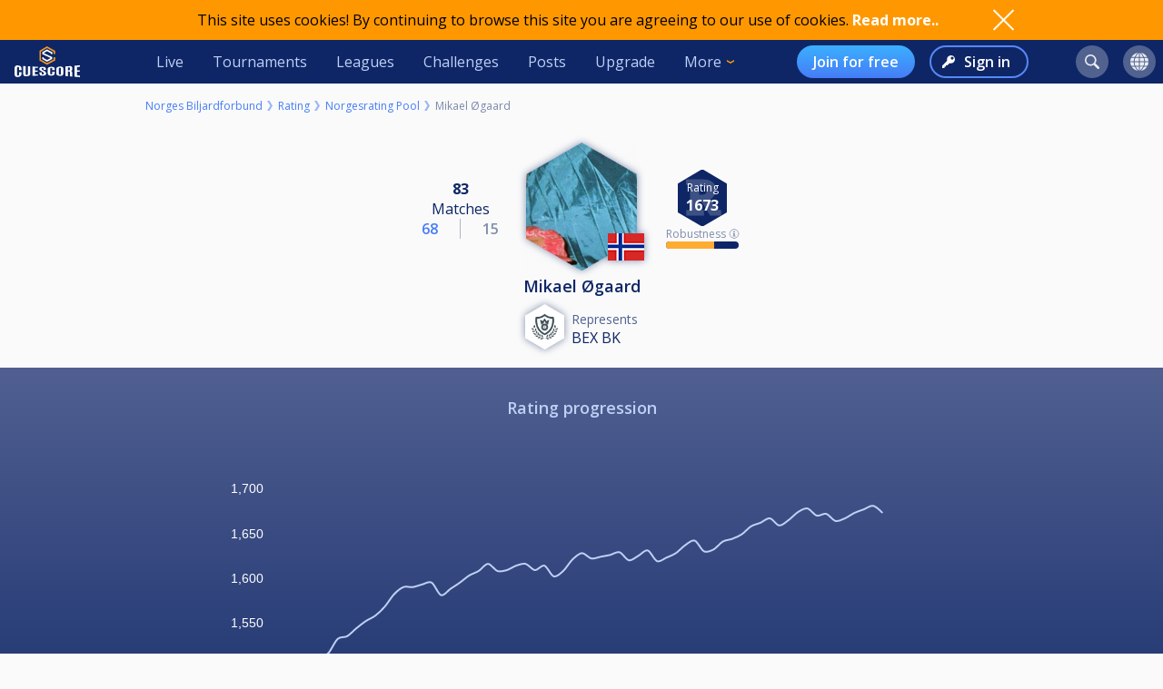

--- FILE ---
content_type: text/html; charset=UTF-8
request_url: https://cuescore.com/rating/Norgesrating+Pool/7177323?playerId=1010312
body_size: 14483
content:
<!doctype html>
<html lang="en">
  <head>
    <script async src="https://www.googletagmanager.com/gtag/js?id=G-7457HBL56M"></script>
<script>
  window.dataLayer = window.dataLayer || [];
  function gtag(){dataLayer.push(arguments);}
  gtag('js', new Date());
  gtag('config', 'G-7457HBL56M');
</script>

    <title>Norgesrating Pool - Mikael Øgaard</title>
    <script src="/js/jquery/3.7.1/jquery-3.7.1.min.js"></script>
    <!--<script src="https://code.jquery.com/jquery-migrate-3.5.2.min.js"></script>-->
    <script defer src="https://js.stripe.com/v3/"></script>
    <script defer type="text/javascript" src="/js/cs/cs.min-1.7.js"></script>
<script defer type="text/javascript" src="/js/cs/cs.lang.php?v=1.7"></script>
<script defer type="text/javascript" src="/js/cs/jquery.cs.min-1.7.js"></script><script type="text/javascript" src="/js/cuescore.min.js?v=1.7"></script>
    <link rel="apple-touch-icon-precomposed" sizes="57x57" href="/apple-touch-icon-57x57.png" />
    <link rel="apple-touch-icon-precomposed" sizes="60x60" href="/apple-touch-icon-60x60.png" />
    <link rel="apple-touch-icon-precomposed" sizes="72x72" href="/apple-touch-icon-72x72.png" />
    <link rel="apple-touch-icon-precomposed" sizes="76x76" href="/apple-touch-icon-76x76.png" />
    <link rel="apple-touch-icon-precomposed" sizes="114x114" href="/apple-touch-icon-114x114.png" />
    <link rel="apple-touch-icon-precomposed" sizes="120x120" href="/apple-touch-icon-120x120.png" />
    <link rel="apple-touch-icon-precomposed" sizes="144x144" href="/apple-touch-icon-144x144.png" />
    <link rel="apple-touch-icon-precomposed" sizes="152x152" href="/apple-touch-icon-152x152.png" />
    <link rel="icon" type="image/png" href="/favicon16.png" sizes="16x16" />
    <link rel="icon" type="image/png" href="/favicon32.png" sizes="32x32" />
    <link rel="icon" type="image/png" href="/favicon96.png" sizes="96x96" />
    <link rel="icon" type="image/png" href="/favicon128.png" sizes="128x128" />
    <link rel="icon" type="image/png" href="/favicon196.png" sizes="196x196" />
    <link rel="manifest" href="/manifest.json">
    <meta name="verification" content="3ef0e4fc4bf463869ac66ef2a8f70fdb" />
    <meta name="application-name" content="CueScore"/>
    <meta name="viewport" content="width=device-width, initial-scale=1">
    <!-- Chrome, Firefox OS, Opera and Vivaldi -->
    <meta name="theme-color" content="#0E2666">
    <!-- Windows Phone -->
    <meta name="msapplication-navbutton-color" content="#0E2666">
    <!-- iOS Safari -->
    <meta name="apple-mobile-web-app-status-bar-style" content="#0E2666">
    <meta name="apple-mobile-web-app-capable" content="yes">
    <meta name="mobile-web-app-capable" content="yes" />
    <meta name="msapplication-TileColor" content="#FFFFFF" />
    <meta name="msapplication-TileImage" content="/mstile-144x144.png" />
    <meta name="msapplication-square70x70logo" content="/mstile-70x70.png" />
    <meta name="msapplication-square150x150logo" content="/mstile-150x150.png" />
    <meta name="msapplication-wide310x150logo" content="/mstile-310x150.png" />
    <meta name="msapplication-square310x310logo" content="/mstile-310x310.png" />
    <link href="//fonts.googleapis.com/css?family=Open+Sans:400,600,700,800" rel="stylesheet" type="text/css">
    <link id="cs-code-main-css" data-version="1.4" href="/css/cuescore.min-1.4.css" rel="stylesheet" type="text/css">
    
    <meta property="fb:app_id" content="339170092957037" /><meta property="og:site_name" content="CueScore"/><meta property="og:type" content="article" /><meta property="og:image" content="https://cuescore.com/img/cuescore-logo-fb.png" />
<meta property="og:image:width" content="1600" />
<meta property="og:image:height" content="712" /><meta property="og:description" content="CueScore helps people organize and run billiard tournaments, keep track of events near you, view livescores and checkout your competition.
Run tournaments for you and your friends, or enter national championships in the same system." />
<meta property="og:locale" content="en_US" /><meta property="og:locale:alternate" content="no_NO" /><meta property="og:locale:alternate" content="fr_FR" /><meta property="og:locale:alternate" content="el_GR" /><meta property="og:locale:alternate" content="de_DE" /><meta property="og:locale:alternate" content="nl_NL" /><meta property="og:locale:alternate" content="mk_MK" /><meta property="og:locale:alternate" content="fi_FI" /><meta property="og:locale:alternate" content="es_ES" /><meta property="og:locale:alternate" content="sq_AL" /><meta property="og:locale:alternate" content="ru_RU" /><meta property="og:locale:alternate" content="sv_SE" /><meta property="og:locale:alternate" content="pl_PL" /><meta property="og:locale:alternate" content="it_IT" /><meta property="og:locale:alternate" content="pt_BR" /><meta property="og:locale:alternate" content="hr_HR" /><meta property="og:locale:alternate" content="sk_SK" /><meta property="og:locale:alternate" content="ja_JP" /><meta property="og:locale:alternate" content="da_DK" /><meta property="og:locale:alternate" content="zh_CN" /><meta property="og:locale:alternate" content="cs_CZ" /><meta property="og:locale:alternate" content="hu_HU" />
    <!-- <link rel="stylesheet" href="//ajax.googleapis.com/ajax/libs/jqueryui/1.10.4/themes/smoothness/jquery-ui.css" /> -->
<script defer type="text/javascript" src="/js/zpin/jquery.zSuggest.js"></script>

    <link rel="stylesheet" href="/css/spinners.css" type="text/css">

    
    <script>
    /* Only register a service worker if it's supported */
    if ('serviceWorker' in navigator) {
      window.addEventListener('load', function() {
        navigator.serviceWorker.register('/service-worker.js');
      });      
    }
    </script>
  </head>
  <body>
    <div id="Container">
      <script>

var toggleList = function(elm) {
  if ( $(elm).siblings('.list').children('a').length > 1 ) {
    prevD();
    stopP();
    $(elm).siblings('.list').toggle();
    // Make sure other menus get closed:
    $('#header .list-1, #header .list, #proLine .list').each( function() {
      if ( $(this).parent().get(0) != $(elm).parent().get(0) ) {
        $(this).hide();
        $(this).parent().removeClass('is-active');
      }
    });
    // Prevent initial a tag getting fired:
    return false;
  }
};
var toggleDropdown = function(elm) {
  stopP(); 
  $(elm).children('.list-1').toggle();
  $('#header .list-1, #header .list, #proLine .list').each( function() {
    if ( $(this).parent().get(0) != elm ) {
      $(this).hide();
      $(this).parent().removeClass('is-active');
    }
  });
  if ( $(elm).hasClass('hamburger') ) {
    $(elm).toggleClass('is-active');
  }
};
var headerData = {
    "userId": 0,
    "firstname": "",
    "lastname": "",
    "profileUrl": "",
    "profileImg": "",
    "accounts": [],
    "shop": 0,
    "language": "en",
    "notifications": 0,
    "messages": 0
};    
$(document).ready( function() {
   CS.Header.init(headerData);
});
</script>
<style>
nav.secondary { height: 44px; background: white; display: none; align-items: center; justify-content: space-around; }
nav.secondary a { display: flex; align-items: center; height: 44px; padding: 0 12px; color: #0E2666; }
nav.secondary a:hover { text-decoration: none; background-color: #F3F3F3; }
#header { background: #0E2666; display: flex; align-items: center; position: sticky; top: 0; z-index: 9;}
#header > *:not(.hide) { display: flex; align-items: center; height: 48px; min-width: 48px; padding: 0 16px; color: #BFD0F5; }
#header > *:hover { text-decoration: none; background-color: #243A74 !important; cursor: pointer; }
#header div.dash { padding: 0 !important; }
#header a.home { background: url(/img/cs_pict.svg) center center / 28px no-repeat; }
#header a.live { margin-left: auto; }
#header.nouser a.home { background: transparent url(/img/cuescore-logo-white.svg) center center / 72px  no-repeat; width: 104px; }

#header a.selected { border-top: 4px solid transparent; border-bottom: 4px solid #FF9800; }
.secondary a.selected { border-top: 4px solid transparent; border-bottom: 4px solid #467DF7; font-weight: 600; }
#header .list-1 a.selected { border: 0; border-left: 4px solid #FF9800; }
#header .circle { margin: 0 8px; width: 36px; height: 36px; min-width: auto; border-radius: 18px; border: 0 !important; }
#header .circle:hover { background-color: #3E5185 !important; }
#header a.search { margin-left: auto; background: #51628F url(/img/search-icon.svg) center center / 16px no-repeat; }
#header a.notif { background: #51628F url(/img/notifications-icon.svg) center center / 16px no-repeat; position: relative;}
#header a.notif .count,
#header a.msg .count,
#header a.shop .count{ position: absolute; top: 0; display: none; right: -7px; font-size: 12px; font-weight: 600; line-height: normal; color: #0e2666; border-radius: 50%; background-color: #32E0A6; width: 14px; height: 14px; padding: 0 4px; text-align: center; align-items: center; justify-content: center; }
#header a.msg .count { background-color: #3BB0FF;  }
#header a.notif .count.active,
#header a.msg .count.active,
#header a.shop .count.active { display: flex; }
#header a.shop { background: #51628F url(/img/shop-icon.svg) center center / 20px no-repeat; position: relative;}
#header a.msg { background: #51628F url(/img/comment-white.svg) center center / 16px no-repeat; position: relative;}
    
#header .more { border: 0; padding-right: 30px; background: url(/img/arrow-down-orange.svg) right 16px center / 8px no-repeat; outline: none; font-family: inherit; font-size: inherit; line-height: inherit; position: relative;}
#header .more:active { outline: none; }
#header .more .list-1 { left: 0; right: unset; }
#header .list-1 { display: none; position: absolute; top: 48px; right: 0; background: #243A74; padding: 8px 0; border-radius: 0 0 4px 4px; box-shadow: 3px 6px 16px #0e266688; }
#header .list-1 a { display: block; color: #BFD0F5; text-align: left; height: 36px; padding: 0 32px ; display: flex; align-items: center; white-space: nowrap; }
#header .list-1 a:last-child { border-radius: 0 0 4px 4px; }
#header .list-1 a:hover { text-decoration: none; background-color: #3562CB; }

#header.nouser .user { display: none; }
#header .user { background: #51628F url() center center / 40px no-repeat; }
#header .user .list-1 a { background:  left 16px center no-repeat; padding-left: 44px; }
#header .user .list-1 a:hover { background-color: #3562CB; }
    
#header .user a.dashboard { background-image: url(/img/pro/dashboard-white.svg); background-size: 16px; }
#header .user a.orders { background-image: url(/img/menu/order.svg); }
#header .user a.settings { background-image: url(/img/menu/settings.svg); }
#header .user a.profile { background-image: url(/img/menu/profile.svg); }
#header .user a.scoreboard { background-image: url(/img/pro/scoreboard-light.svg); background-size: 18px; }
#header .user a.logout { background-image: url(/img/menu/logout.svg); color: #ff5f5f; }

#header .language { display: none; background: #51628F url(/img/language-icon.svg) center center / 20px no-repeat; position: relative;}
#header .language .list-1 { top: 42px; }
#header .language .list-1 a { background: left 16px center no-repeat; padding-left: 56px; }
#header .language .list-1 a:hover { background-color: #243A74; }
#header .menu { display: none; }

#header a.signup { display: none; margin-left: auto; height: 36px; border-radius: 18px; background:transparent linear-gradient(180deg, #3BB0FF 0%, #467DF7 100%) 0% 0% no-repeat padding-box; padding: 0 18px; color: #FFF; font-weight: 600; }
#header a.login { display: none; height: 36px; background: transparent url(/img/key-white.svg) left 12px center / 14px no-repeat; border: 2px solid #5788F6; color: #FFF; font-weight: 600; border-radius: 18px; padding: 0 18px 0 36px; margin-left: 16px;}
#header.nouser a.signup, #header.nouser a.login, #header.nouser .language { display: flex; }
#header.nouser .dash, #header.nouser .notif { display: none; }
#proLine { display: none; position: sticky; top: 0; height: 48px; background: #0E2666; box-shadow: 3px 3px 6px #0325563D; display: flex; justify-content: flex-start; align-items: center; color: #FFF; font: normal normal normal 16px/15px Open Sans; z-index: 10; }  
#proLine.hide { display: none; }
#proLine > * { height: 48px;}
#proLine > *:hover { background-color: #243A74 !important;}
#proLine .homepage { width: 48px; background: transparent url(/img/cs_pict.svg) center center / 28px no-repeat;}
#proLine .support { width: 48px; background: transparent url(/img/question-white.svg) center center no-repeat; }
.dash { width: 48px; height: 48px; background: #467DF7 url(/img/pro/dashboard-white.svg) center center / 28px no-repeat; position: relative; }
.dash.selected { background: #FFF url(/img/pro/dashboard-blue.svg) center center / 28px no-repeat;  }
#header .dash:hover { background-color: #4074E8 !important;}
.dash > a { width: 48px; height: 48px; display: inline-block; }
#proLine .list, #header .list, #header .list-1 { display: none; }
#proLine .dash .list, #header .dash .list { background-color: #FFF; position: absolute; top: 48px; left: 0; width: auto; white-space: nowrap; z-index: 3; padding: 8px 0; box-shadow: 3px 6px 16px #0E266688; border-radius: 0 0 4px 4px;}
#proLine .dash .list a, #header .dash .list a { display: block; line-height: 36px; background-position: center left 16px; background-repeat: no-repeat; background-size: auto 24px; color: #0E2666 ; text-decoration: none; padding-left: 50px; padding-right: 20px; }
#proLine .dash .list a:hover, #header .dash .list a:hover { background-color: #F5FBFF; }    
#header .count { animation: notif-blink 3s infinite; }
@keyframes notif-blink {
  50%   { transform: scale(1.3); opacity: 1; }
  100%   { transform: scale(1); opacity: 1; }
}
#header > .hamburger { padding: 0 12px; }
.hamburger.is-active .hamburger-inner,.hamburger.is-active .hamburger-inner:after,.hamburger.is-active .hamburger-inner:before { background-color: #fff; }
.hamburger-box { position: relative; display: block; width: 20px; height: 24px; }
.hamburger-inner { top: 50%; display: block; margin-top: 0px; }
.hamburger-inner,.hamburger-inner:after,.hamburger-inner:before {position: absolute; width: 24px; height: 2px; transition-timing-function: ease; transition-duration: .15s; transition-property: transform; border-radius: 2px; background-color: #fff; }
.hamburger-inner:after,.hamburger-inner:before { display: block; content: ""; }
.hamburger-inner:before { top: -10px }
.hamburger-inner:after { bottom: -10px; }
.hamburger .hamburger-inner { transition-timing-function: cubic-bezier(.55,.055,.675,.19); transition-duration: 75ms; }
.hamburger .hamburger-inner:before { transition: top 75ms ease .12s,opacity 75ms ease; }
.hamburger .hamburger-inner:after { transition: bottom 75ms ease .12s,transform 75ms cubic-bezier(.55,.055,.675,.19); }
.hamburger.is-active .hamburger-inner { transition-delay: .12s; transition-timing-function: cubic-bezier(.215,.61,.355,1); transform: rotate(45deg); }
.hamburger.is-active .hamburger-inner:before { top: 0; transition: top 75ms ease,opacity 75ms ease .12s; opacity: 0; }
.hamburger.is-active .hamburger-inner:after { bottom: 0; transition: bottom 75ms ease,transform 75ms cubic-bezier(.215,.61,.355,1) .12s; transform: rotate(-90deg); }

@media only screen and (max-width: 960px) {
  #proLine { height: 48px; }
  #proLine .homepage { width: 48px; height: 48px; }
  #proLine .dash .select { width: 100vw; left: -48px; }
  #proLine .dash { width: 48px; height: 48px;}
  #proLine .dash > a { width: 48px; height: 48px;}

  #header .list-1 a { height: 44px; }
  #header .home { display: flex; width: 48px; }
  #header .menu { display: flex; }
  #header .dash { display: flex; }
  #header .profiles { display: flex; }
  #header .circle { margin: 0 4px; }
  #header .user { margin-right: 4px; }
  #proLine .dash .list, #header .dash .list, #header .list, #header .list-1 { position: fixed; top: 48px !important; left: 0; right: unset; width: 100vw; height: 100vh; overflow-y: scroll; padding-bottom: 64px;}
  #header > .live,
  #header > .tournaments,
  #header > .leagues, 
  #header > .challenges,
  #header > .news, 
  #header > .upgrade,
  #header > .more,
  #header.nouser > a.signup { display: none; }
  #header.nouser a.login { margin-left: auto; }
  nav.secondary { display: flex; }
}
</style>
<div id="cookie-notice">
  <div style="display: flex; justify-content: space-between; width: 960px;  align-items: center;">
    <div class="desc">This site uses cookies! By continuing to browse this site you are agreeing to our use of cookies. <a href="/policy/cookie">Read more..</a></div>
    <div class="ok" onclick="CS.Cookie.OK();"></div>
  </div>
</div>

<nav id="proLine" class="hide">
  <a class="homepage" href="/"></a>
  <div class="dash">
    <a href="" onclick="toggleList(this);"></a>
    <div class="list hideOnDocClick"></div>
  </div>
  <a class="support" href="/support/" style="margin-left: auto;" title="Support"></a>
  <!--
  <div class="profiles">
    <a href="" onclick="toggleList(this);"></a>
    <div class="list hideOnDocClick"></div>
  </div>
  -->
</nav>
<nav id="header" class="noPrint nouser">
  <a class="home" href="/"></a>
  <div class="dash">
    <a href="" onclick="toggleList(this);"></a>
    <div class="list hideOnDocClick"></div>
  </div>
  <a class="live " href="/live">Live</a>
  <a class="tournaments " href="/tournaments">Tournaments</a>
  <a class="leagues " href="/leagues">Leagues</a>
  <a class="challenges " href="/challenges">Challenges</a>
  <a class="news " href="/posts">Posts</a>
  <a class="upgrade " href="/pro">Upgrade</a>
  <div class="more" onclick="toggleDropdown(this);">More
    <nav class="list-1 hideOnDocClick">
      <!--<a class="players " href="/players/">Players</a>
      <a class="teams " href="/teams/">Teams</a>-->
      <a class="organizations " href="/organizations/">Organizations</a>
      <a class="venues " href="/venues/">Venues</a>
      <a class="schema " href="/schema/">Brackets</a>
      <a href="/scoreboard/">Scoreboard</a>
      <a href="https://api.cuescore.com/">API</a>
      <a class="" href="/support/">Support</a>
      <a href="/about">About</a>
    </nav>
  </div>
  
  <a class="signup" href="/signup">Join for free</a>
  <a class="login" href="/login">Sign in</a>
      
  <a class="search circle " href="/search"></a>
  <a class="notif circle " href="/notifications/"><div class="count">!</div></a>
  
  <a class="shop circle hide" href="/"><div class="count active">!</div></a>
  <div class="language circle unselectable" onclick="toggleDropdown(this);">
    <nav class="list-1 hideOnDocClick">
      <a href="/language/?lang=cs" title="Czech" style="background-image: url(/img/flags/png-country-4x2-none/res-28x21/cz.png);"> čeština</a>
      <a href="/language/?lang=da" title="Danish" style="background-image: url(/img/flags/png-country-4x2-none/res-28x21/dk.png);"> Dansk</a>  
      <a href="/language/?lang=de" title="German" style="background-image: url(/img/flags/png-country-4x2-none/res-28x21/de.png);"> Deutsch</a>
      <a href="/language/?lang=el" title="Greek" style="background-image: url(/img/flags/png-country-4x2-none/res-28x21/gr.png);"> Ελληνικά</a>
      <a href="/language/?lang=en" title="English (US)" style="background-image: url(/img/flags/png-country-4x2-none/res-28x21/us.png);"> English</a>
      <a href="/language/?lang=es" title="Spanish" style="background-image: url(/img/flags/png-country-4x2-none/res-28x21/es.png);"> Español</a>
      <a href="/language/?lang=fi" title="Finnish" style="background-image: url(/img/flags/png-country-4x2-none/res-28x21/fi.png);"> Suomi</a>
      <a href="/language/?lang=fr" title="French" style="background-image: url(/img/flags/png-country-4x2-none/res-28x21/fr.png);"> Français</a>
      <a href="/language/?lang=hr" title="Croatian" style="background-image: url(/img/flags/png-country-4x2-none/res-28x21/hr.png);"> Hrvatski</a>
      <a href="/language/?lang=hu" title="Hungarian" style="background-image: url(/img/flags/png-country-4x2-none/res-28x21/hu.png);"> Magyar</a>
      <a href="/language/?lang=it" title="Italian" style="background-image: url(/img/flags/png-country-4x2-none/res-28x21/it.png);"> Italiano</a>
      <a href="/language/?lang=ja" title="Japanese" style="background-image: url(/img/flags/png-country-4x2-none/res-28x21/jp.png);"> 日本語</a>
      <a href="/language/?lang=mk" title="Macedonian" style="background-image: url(/img/flags/png-country-4x2-none/res-28x21/mk.png);"> македонски</a>
      <a href="/language/?lang=no" title="Norwegian" style="background-image: url(/img/flags/png-country-4x2-none/res-28x21/no.png);"> Norsk bokmål</a>
      <a href="/language/?lang=nl" title="Dutch" style="background-image: url(/img/flags/png-country-4x2-none/res-28x21/nl.png);"> Nederlands</a>
      <a href="/language/?lang=pl" title="Polish" style="background-image: url(/img/flags/png-country-4x2-none/res-28x21/pl.png);"> Polski</a>
      <a href="/language/?lang=pt" title="Brazilian portuguese" style="background-image: url(/img/flags/png-country-4x2-none/res-28x21/br.png);"> Português</a>
      <a href="/language/?lang=ru" title="Russian" style="background-image: url(/img/flags/png-country-4x2-none/res-28x21/ru.png);"> русский</a>
      <a href="/language/?lang=sk" title="Slovak" style="background-image: url(/img/flags/png-country-4x2-none/res-28x21/sk.png);"> Slovenčina</a>
      <a href="/language/?lang=sq" title="Albanian" style="background-image: url(/img/flags/png-country-4x2-none/res-28x21/al.png);"> Shqip</a>  
      <a href="/language/?lang=se" title="Swedish" style="background-image: url(/img/flags/png-country-4x2-none/res-28x21/se.png);"> Svenska</a>  
      <a href="/language/?lang=zh" title="Chinese" style="background-image: url(/img/flags/png-country-4x2-none/res-28x21/cn.png);"> 中文</a>
    </nav>
  </div>
  <div class="user circle" onclick="toggleDropdown(this);">
    <nav class="list-1 hideOnDocClick">
      <a class="scoreboard icon" href="/scoreboard/?code=personal">Personal scoreboard</a>
      <a class="dashboard icon" href="javascript:void(0);" onclick="toggleList($('#header .dash a').get(0));">Dashboard</a>
      <a class="orders icon" href="/home/orders">Orders</a>
      <a class="profile icon" href="">Edit player profile</a>
      <a class="settings icon" href="/home/settings">Settings</a>
      <a class="logout icon" href="/login/?logout">Log out</a>
    </nav>
  </div>
  
  <div class="menu hamburger" onclick="toggleDropdown(this);">
    <div class="hamburgerbox">
      <div class="hamburger-inner"></div>
    </div>
    <nav class="list-1 hideOnDocClick">
      <a class="live " href="/live">Live</a>
      <a class="tournaments " href="/tournaments">Tournaments</a>
      <a class="leagues " href="/leagues">Leagues</a>
      <a class="challenges " href="/challenges">Challenges</a>
      <a class="news " href="/posts">Posts</a>
      <a class="upgrade " href="/pro">Upgrade</a>
      <!--<a class="players " href="/players/">Players</a>
      <a class="teams " href="/teams/">Teams</a>-->
      <a class="organizations " href="/organizations/">Organizations</a>
      <a class="venues " href="/venues/">Venues</a>
      <a class="schema " href="/schema/">Brackets</a>
      <a href="/scoreboard/">Scoreboard</a>
      <a href="https://api.cuescore.com/">API</a>
      <a class="" href="/support/">Support</a>
    </nav>
  </div>
</nav>
<nav class="secondary">
  <a class="live " href="/live">Live</a>
  <a class="tournaments " href="/tournaments">Tournaments</a>
  <a class="leagues " href="/leagues">Leagues</a>
  <a class="upgrade " href="/pro">Upgrade</a>
</nav>
<div id="Shop" class="CSModalBtn" style="height: 0;">
  <div id="OrderBox" class="CSModalBox Order dropshadow">
    <h2>Shopping cart</h2>
    <div id="Cart"></div>
  </div>
</div>
      <div id="Content">
        
        <style>
table.standard tr:nth-child(odd) { border: none; }
table.standard th { border: none; color: #51628F; }
.image { width: 55px; }
.image div { position: relative; width: 46px; height: 46px; }
.image div .profileimg { width: 40px; }
.image div .flag { position: absolute; bottom: 6%; left: calc(50% + 9px); width: 18px; }
.positive { color: #467DF7; font-weight: 600; font-size: 12px; }
.positive:before { content: "+"; }
.negative { color: #FF5F5F; font-weight: 600; font-size: 12px; }
.rating { color: #0E2666; font-weight: 700; font-size: 18px; text-align: center; }
.winner { color: #467DF7; }
.loser { color: #FF5F5F; }
.score { color: #808CAC; font-weight: 600; font-size: 18px; white-space: nowrap; }
.matchdate { color: #808CAC; }
.opponentrating { font-weight: normal; color: #467DF7; }
.playerRatingBox { display: flex; justify-content: space-between; align-items: center; max-width: 400px; margin: 0 auto; }
.playerRatingBox .matches { color: #0E2666; font-size: 16px; font-weight: normal; text-align: center; flex: 1 1 0; }
.playerRatingBox .matches .inactive { background-color: #ffe261; padding: 4px 8px; font-size: 12px; white-space: nowrap; border-radius: 4px; }
.playerRatingBox .player .img { position: relative; max-width: 122px; left: calc(50% - 61px); filter: drop-shadow(0px 0px 4px #808CAC); }
.playerRatingBox .player .img .flag { position: absolute; bottom: 16px; right: -8px;}
.playerRatingBox .player .profileimg { max-width: 122px; }    
.playerRatingBox .player {  flex: 1 1 0; }
.playerRatingBox .ratingbox {
  flex: 1 1 0; 
}
.playerRatingBox .rating {
  position: relative; 
  min-width: 54px; 
  min-height: 62px;
  color: #FFF;
  font-size: 16px;
  font-weight: 700;
  height: 62px;
  background: transparent url(/img/hex-rating.svg) center center / 54px no-repeat; 
  display: flex; align-items: center; justify-content: center;
}
.playerRatingBox .rating .value { font-size: 18px; font-weight: 700; color: #0E2666;  }
.playerRatingBox .rating .header { position: absolute; top:-24px; }    
table.ratingTable { }
table.ratingTable tr td:first-child { padding-left: 16px; }
table.ratingTable .tournament { padding-top: 24px; font-size: 18px; font-weight: 700; color: #0E2666; }
table.ratingTable .tournament .time { font-size: 14px; font-weight: 500; text-transform: capitalize; }
table.ratingTable .tournament .discipline {  color: #467DF7; }
table.ratingTable thead th { color: #51628F; font-weight: normal; font-size: 14px; }
table.ratingTable a { color: inherit; }
table.ratingTable .player { color: #0E2666; font-size: 14px; }
.playername { color: #0E2666; font-size: 18px; font-weight: 600; text-align: center; }
.represents { text-align: center; margin-top: 8px; display: flex; justify-content: center; align-items: center; }
.represents .text { font-size: 14px; color: #51628F; text-align: left; }
.represents .name { font-size: 16px; color: #0E2666; text-align: left; }
.represents .img img{ width: 43px;  filter: drop-shadow(0px 0px 4px #808CAC); margin-right: 8px; }    
.ratingMovementContainer { background: transparent linear-gradient(180deg, #516091 0%, #0E2666 100%) 0% 0% no-repeat padding-box; padding-bottom: 32px;}
.ratingMovementContainer h2 { color: #BFD0F5; text-align: center; padding-top: 32px; margin-bottom: 0; font-size: 18px; }
.wonlost { display: flex; justify-content: center; align-items: center; }
.wonlost div { text-align: center; width: 50%; }
.wonlost .wins { border-right: 1px solid #afb4c8; color: #467DF7; font-weight: 600; }
.wonlost .losses { color: #808CAC; font-weight: 600; }
#ratingMovement {
  width: 100%; max-width: 960px; margin: 0 auto; height: 400px; margin-bottom: 32px;
}
.robustness { font-size: 12px; color: #808CAC; padding: 0 20%; text-align: center; cursor: pointer; }
.robustness:hover { cursor: pointer; }
.robustness-box { background-color: #0E2666; height: 8px; overflow: hidden; border-radius: 4px; }
.robustness-box > div { height: 8px; }
.robustness-box .level-1 { width: 33%; background-color: #FF5F5F; } 
.robustness-box .level-2 { width: 66%; background-color: #FFAC33; }
.robustness-box .level-3 { width: 100%; background-color: #32E0A6; }
@media only screen and (max-width: 960px) {
  #ratingMovement { height: 200px; }
}
</style>
<script type="text/javascript" src="https://www.gstatic.com/charts/loader.js"></script>
<script type="text/javascript">
google.charts.load('current', {'packages':['corechart']});
google.charts.setOnLoadCallback(drawRatingMovement);

function drawRatingMovement() {
var data = google.visualization.arrayToDataTable([["#","Rating"],["2022-07-09 14:38 ",1467],["2022-07-10 12:10 ",1486],["2022-07-10 14:52 ",1488],["2022-07-10 17:01 ",1496],["2022-07-11 09:53 ",1509],["2022-07-11 12:29 ",1516],["2022-07-11 14:06 ",1532],["2022-07-12 09:42 ",1535],["2022-07-12 13:56 ",1544],["2022-07-12 15:56 ",1552],["2022-07-13 07:49 ",1558],["2022-07-13 09:48 ",1568],["2022-07-13 12:16 ",1582],["2022-12-10 09:06 ",1590],["2022-12-10 10:31 ",1590],["2022-12-10 12:16 ",1593],["2022-12-10 14:36 ",1595],["2022-12-11 09:28 ",1581],["2022-12-11 08:00 ",1588],["2022-12-11 10:53 ",1595],["2022-12-11 12:27 ",1603],["2022-12-11 14:24 ",1608],["2022-12-11 15:52 ",1616],["2023-07-06 09:24 ",1608],["2023-07-06 11:44 ",1609],["2023-07-06 17:21 ",1614],["2023-07-07 07:28 ",1616],["2024-04-06 08:03 ",1609],["2024-04-06 11:04 ",1614],["2024-04-06 13:15 ",1602],["2024-04-06 14:37 ",1608],["2024-04-06 16:12 ",1621],["2024-04-06 17:39 ",1628],["2024-05-31 18:30 ",1622],["2024-06-01 10:38 ",1624],["2024-06-01 15:58 ",1626],["2024-06-02 07:40 ",1629],["2024-06-15 09:11 ",1620],["2024-06-15 11:08 ",1625],["2025-01-18 09:49 ",1631],["2025-01-18 13:50 ",1619],["2025-01-18 15:10 ",1623],["2025-01-18 17:25 ",1628],["2025-01-18 19:22 ",1637],["2025-01-18 20:54 ",1642],["2025-02-22 10:54 ",1630],["2025-02-22 16:28 ",1632],["2025-02-23 08:45 ",1641],["2025-02-23 11:15 ",1644],["2025-02-23 14:00 ",1649],["2025-02-23 17:03 ",1658],["2025-03-22 10:32 ",1662],["2025-03-22 12:37 ",1667],["2025-03-22 13:51 ",1659],["2025-03-22 15:59 ",1665],["2025-03-23 09:59 ",1674],["2025-03-23 11:47 ",1678],["2025-05-24 07:52 ",1670],["2025-05-24 10:00 ",1672],["2025-05-24 12:23 ",1664],["2025-05-24 14:08 ",1667],["2025-05-24 16:15 ",1673],["2025-05-24 18:37 ",1677],["2025-05-25 09:28 ",1681],["2025-05-25 09:28 ",1673]]);
var options = {
  title: '',
  titlePosition: 'none',
  titleTextStyle: {color: '#BFD0F5',fontName: 'Open sans',fontSize: '18px',bold: true},
  curveType: 'function',
  legend: { position: 'none' },
  animation: { "startup": true,duration: 1000, easing: 'in', },
  backgroundColor: "transparent",
  colors: ['#BFD0F5'],
  hAxis: { textPosition: 'none', textStyle:{color: '#FFF'} },
  vAxis: { textStyle:{color: '#FFF'}, gridlines: { color: 'transparent' } }
};
var chart = new google.visualization.LineChart(document.getElementById('ratingMovement'));
chart.draw(data, options);
}
</script>
<div class="content mpad">
  <div class="breadcrumbs">
    <a href="/nb">Norges Biljardforbund</a>
    <a href="/nb/ratings">Rating</a>
    <a href="//cuescore.com/rating/Norgesrating+Pool/7177323">Norgesrating Pool</a>
    <span>Mikael Øgaard</span>
  </div>
  <div class="playerRatingBox" style="margin-top: 32px;">
    <div class="matches">
      <div><span class="bold">83</span><br />Matches</div>
      <div class="wonlost">
        <div class="wins">68<br /></div><div class="losses">15<br /></div>
      </div>
      
    </div>
    <div class="player">
      <div class="img"><a href="//cuescore.com/player/Mikael+%C3%98gaard/1010312"><img class="profileimg" src="//img.cuescore.com/image/8/3/804dda94ce89ff5970b7abd8d67af4e7.png?t=1697106544" alt="" /><img class="flag" src="/img/flags/png-country-4x2-none/res-40x30/no.png" alt="Norway" title="Norway" /></a></div>
    </div>
    
    
      
    <div class="ratingbox">
      <div class="rating">
        <div class="ratingHex">
          <div style="font-size: 12px; font-weight: normal;">Rating</div>
          <div>1673</div>
        </div>
      </div>  
      <!--
      <div class="rating"><div class="header">RATING</div>
        <div class="value">1673</div>
      </div>
      -->
      <div class="robustness" onclick="ModalLoader.open($('#robustnessDialog').html());">
        <div class="nobr">Robustness 🛈</div>
        <div class="robustness-box">
          <div class="robustness-level level-2"></div>
        </div>
      </div>
    </div>
  </div>
  <div class="playername"><a style="color: inherit;" href="//cuescore.com/player/Mikael+%C3%98gaard/1010312">Mikael Øgaard</a></div>
        <div class="represents">
        <div class="img"><a style="color: inherit;" href="//cuescore.com/bexbk"><img src="//img.cuescore.com/image/4/2/45ac49062ace5e43a75c94f8226e97e3.png?t=1555513043" alt="" /></a></div> 
        <div>
          <div class="text">Represents</div>
          <div class="name"><a style="color: inherit;" href="//cuescore.com/bexbk">BEX BK</a></div>
        </div>
      </div>
</div>  
  <div class="ratingMovementContainer ">
    <h2>Rating progression</h2>
    <div id="ratingMovement"></div>
  </div>
<div class="content">
  <h2 class="mpad">Rating progression</h2>
  <div class="pagination">
  <div>
    <span class="firstPageLink"></span>
    <span class="previousLink"></span>
    <span class="pages"><a href="?playerId=1010312&amp;page=1" class="current">1</a>
<a href="?playerId=1010312&amp;page=2" class="next">2</a>
</span>
    <span class="nextLink"><a href="?playerId=1010312&amp;page=2" class="nextPage">&nbsp;</a></span>
    <span class="lastPageLink"><a href="?playerId=1010312&amp;page=2" class="">&nbsp;</a></span>
  </div>
  <div>
    <span class="currentPageText"><img src="/img/pagination-page.svg" alt="Pagination" /> &nbsp;1 / 2</span>
  </div>
</div>
  <table class="ratingTable standard" style="">
    <thead><th class="" colspan="2"></th><th class="center">Date</th><th class="center">Score</th><th class="center">+/-</th><th class="center">Rating</th></thead>
    <tbody>
                  <tr>
        <td class="tournament" colspan="100"><a style="display: block;" href="//cuescore.com/tournament/Pool+Masters+-+9-Ball/45237010">Pool Masters - 9-Ball</a><div class="time">May 2025 - <span class="discipline">9-Ball</span></div></td>
      </tr>
      <tr>
        <td class="image" style="vertical-align: middle;"><div><a href="//cuescore.com/rating/Norgesrating+Pool/7177323?playerId=1006214"><img class="profileimg" src="//img.cuescore.com/image/9/2/963ffedb0da7bc8fa83237386abda13b.png?t=1725780888" alt="" /></a><img class="flag" src="/img/flags/png-country-4x2-none/res-40x30/no.png" alt="Norway" title="Norway" /></div></td>
        <td class="player">
          <a href="//cuescore.com/rating/Norgesrating+Pool/7177323?playerId=1006214">Emil André Gangfløt</a><br />
          <span class="opponentrating" rel="tooltip" title="Rating at matchstart">1765</span>
        </td>
        <td class="center matchdate">5/25/25</td>
        <td class="center score"><a href="//cuescore.com/tournament/Pool+Masters+-+9-Ball/45237010#match-61124818"><span class=" loser">7</span> - <span class="">9</span></a></td>
        <td class="center negative">-8</td>
        <td class="center rating" rel="tooltip" title="Rating at matchstart">1681</td>
      </tr>      
      <tr>
        <td class="image" style="vertical-align: middle;"><div><a href="//cuescore.com/rating/Norgesrating+Pool/7177323?playerId=1006148"><img class="profileimg" src="//img.cuescore.com/image/b/2/b708e87a6a061b0c5c4ff370d8aa270d.png?t=1631091225" alt="" /></a><img class="flag" src="/img/flags/png-country-4x2-none/res-40x30/no.png" alt="Norway" title="Norway" /></div></td>
        <td class="player">
          <a href="//cuescore.com/rating/Norgesrating+Pool/7177323?playerId=1006148">Arild Moilanen</a><br />
          <span class="opponentrating" rel="tooltip" title="Rating at matchstart">1455</span>
        </td>
        <td class="center matchdate">5/24/25</td>
        <td class="center score"><a href="//cuescore.com/tournament/Pool+Masters+-+9-Ball/45237010#match-61124806"><span class="winner ">9</span> - <span class="">3</span></a></td>
        <td class="center positive">4</td>
        <td class="center rating" rel="tooltip" title="Rating at matchstart">1677</td>
      </tr>      
      <tr>
        <td class="image" style="vertical-align: middle;"><div><a href="//cuescore.com/rating/Norgesrating+Pool/7177323?playerId=1073747"><img class="profileimg" src="//img.cuescore.com/image/7/2/7a3d4fd9d2b3c76c8bb3a5c0d65edc06.png?t=1665823558" alt="" /></a><img class="flag" src="/img/flags/png-country-4x2-none/res-40x30/no.png" alt="Norway" title="Norway" /></div></td>
        <td class="player">
          <a href="//cuescore.com/rating/Norgesrating+Pool/7177323?playerId=1073747">John Erstad</a><br />
          <span class="opponentrating" rel="tooltip" title="Rating at matchstart">1424</span>
        </td>
        <td class="center matchdate">5/24/25</td>
        <td class="center score"><a href="//cuescore.com/tournament/Pool+Masters+-+9-Ball/45237010#match-61124800"><span class="winner ">9</span> - <span class="">6</span></a></td>
        <td class="center positive">4</td>
        <td class="center rating" rel="tooltip" title="Rating at matchstart">1673</td>
      </tr>      
      <tr>
        <td class="image" style="vertical-align: middle;"><div><a href="//cuescore.com/rating/Norgesrating+Pool/7177323?playerId=1006184"><img class="profileimg" src="//img.cuescore.com/image/5/2/59f058846aed9c9a08dbfff3d9b6bf16.png?t=1747123976" alt="" /></a><img class="flag" src="/img/flags/png-country-4x2-none/res-40x30/no.png" alt="Norway" title="Norway" /></div></td>
        <td class="player">
          <a href="//cuescore.com/rating/Norgesrating+Pool/7177323?playerId=1006184">Christian Johannessen</a><br />
          <span class="opponentrating" rel="tooltip" title="Rating at matchstart">1529</span>
        </td>
        <td class="center matchdate">5/24/25</td>
        <td class="center score"><a href="//cuescore.com/tournament/Pool+Masters+-+9-Ball/45237010#match-61124776"><span class="winner ">9</span> - <span class="">7</span></a></td>
        <td class="center positive">6</td>
        <td class="center rating" rel="tooltip" title="Rating at matchstart">1667</td>
      </tr>      
      <tr>
        <td class="image" style="vertical-align: middle;"><div><a href="//cuescore.com/rating/Norgesrating+Pool/7177323?playerId=1006275"><img class="profileimg" src="//img.cuescore.com/image/2/2/298bfe7fd43486727629e7f2aaa2f31b.png?t=1546256713" alt="" /></a><img class="flag" src="/img/flags/png-country-4x2-none/res-40x30/no.png" alt="Norway" title="Norway" /></div></td>
        <td class="player">
          <a href="//cuescore.com/rating/Norgesrating+Pool/7177323?playerId=1006275">Ine Helvik</a><br />
          <span class="opponentrating" rel="tooltip" title="Rating at matchstart">1341</span>
        </td>
        <td class="center matchdate">5/24/25</td>
        <td class="center score"><a href="//cuescore.com/tournament/Pool+Masters+-+9-Ball/45237010#match-61124761"><span class="winner ">9</span> - <span class="">6</span></a></td>
        <td class="center positive">3</td>
        <td class="center rating" rel="tooltip" title="Rating at matchstart">1664</td>
      </tr>      
      <tr>
        <td class="image" style="vertical-align: middle;"><div><a href="//cuescore.com/rating/Norgesrating+Pool/7177323?playerId=1006214"><img class="profileimg" src="//img.cuescore.com/image/9/2/963ffedb0da7bc8fa83237386abda13b.png?t=1725780888" alt="" /></a><img class="flag" src="/img/flags/png-country-4x2-none/res-40x30/no.png" alt="Norway" title="Norway" /></div></td>
        <td class="player">
          <a href="//cuescore.com/rating/Norgesrating+Pool/7177323?playerId=1006214">Emil André Gangfløt</a><br />
          <span class="opponentrating" rel="tooltip" title="Rating at matchstart">1751</span>
        </td>
        <td class="center matchdate">5/24/25</td>
        <td class="center score"><a href="//cuescore.com/tournament/Pool+Masters+-+9-Ball/45237010#match-61124728"><span class=" loser">8</span> - <span class="">9</span></a></td>
        <td class="center negative">-8</td>
        <td class="center rating" rel="tooltip" title="Rating at matchstart">1672</td>
      </tr>      
      <tr>
        <td class="image" style="vertical-align: middle;"><div><a href="//cuescore.com/rating/Norgesrating+Pool/7177323?playerId=6839980"><img class="profileimg" src="//img.cuescore.com/image/8/2/86fde4223f4b4cd7cd6a9f62e01922c5.png?t=1740319921" alt="" /></a><img class="flag" src="/img/flags/png-country-4x2-none/res-40x30/no.png" alt="Norway" title="Norway" /></div></td>
        <td class="player">
          <a href="//cuescore.com/rating/Norgesrating+Pool/7177323?playerId=6839980">Daniel Lorentzen-Styr</a><br />
          <span class="opponentrating" rel="tooltip" title="Rating at matchstart">1274</span>
        </td>
        <td class="center matchdate">5/24/25</td>
        <td class="center score"><a href="//cuescore.com/tournament/Pool+Masters+-+9-Ball/45237010#match-61124704"><span class="winner ">9</span> - <span class="">6</span></a></td>
        <td class="center positive">2</td>
        <td class="center rating" rel="tooltip" title="Rating at matchstart">1670</td>
      </tr>            <tr>
        <td class="tournament" colspan="100"><a style="display: block;" href="//cuescore.com/tournament/Elite+3+-+10-Ball/45236827">Elite 3 - 10-Ball</a><div class="time">March 2025 - <span class="discipline">10-Ball</span></div></td>
      </tr>
      <tr>
        <td class="image" style="vertical-align: middle;"><div><a href="//cuescore.com/rating/Norgesrating+Pool/7177323?playerId=1006214"><img class="profileimg" src="//img.cuescore.com/image/9/2/963ffedb0da7bc8fa83237386abda13b.png?t=1725780888" alt="" /></a><img class="flag" src="/img/flags/png-country-4x2-none/res-40x30/no.png" alt="Norway" title="Norway" /></div></td>
        <td class="player">
          <a href="//cuescore.com/rating/Norgesrating+Pool/7177323?playerId=1006214">Emil André Gangfløt</a><br />
          <span class="opponentrating" rel="tooltip" title="Rating at matchstart">1743</span>
        </td>
        <td class="center matchdate">3/23/25</td>
        <td class="center score"><a href="//cuescore.com/tournament/Elite+3+-+10-Ball/45236827#match-57621730"><span class=" loser">2</span> - <span class="">8</span></a></td>
        <td class="center negative">-8</td>
        <td class="center rating" rel="tooltip" title="Rating at matchstart">1678</td>
      </tr>      
      <tr>
        <td class="image" style="vertical-align: middle;"><div><a href="//cuescore.com/rating/Norgesrating+Pool/7177323?playerId=1035025"><img class="profileimg" src="//img.cuescore.com/image/2/2/2c5f792fdcc9608818c78972ddc83903.png?t=1451655096" alt="" /></a><img class="flag" src="/img/flags/png-country-4x2-none/res-40x30/no.png" alt="Norway" title="Norway" /></div></td>
        <td class="player">
          <a href="//cuescore.com/rating/Norgesrating+Pool/7177323?playerId=1035025">Allan Søgnen</a><br />
          <span class="opponentrating" rel="tooltip" title="Rating at matchstart">1446</span>
        </td>
        <td class="center matchdate">3/23/25</td>
        <td class="center score"><a href="//cuescore.com/tournament/Elite+3+-+10-Ball/45236827#match-57621727"><span class="winner ">8</span> - <span class="">2</span></a></td>
        <td class="center positive">4</td>
        <td class="center rating" rel="tooltip" title="Rating at matchstart">1674</td>
      </tr>      
      <tr>
        <td class="image" style="vertical-align: middle;"><div><a href="//cuescore.com/rating/Norgesrating+Pool/7177323?playerId=1006457"><img class="profileimg" src="//img.cuescore.com/image/d/2/dfd36fa7b8799975efb1037d1658a663.png?t=1656764979" alt="" /></a><img class="flag" src="/img/flags/png-country-4x2-none/res-40x30/no.png" alt="Norway" title="Norway" /></div></td>
        <td class="player">
          <a href="//cuescore.com/rating/Norgesrating+Pool/7177323?playerId=1006457">Roger Lysholm</a><br />
          <span class="opponentrating" rel="tooltip" title="Rating at matchstart">1615</span>
        </td>
        <td class="center matchdate">3/22/25</td>
        <td class="center score"><a href="//cuescore.com/tournament/Elite+3+-+10-Ball/45236827#match-57621718"><span class="winner ">8</span> - <span class="">5</span></a></td>
        <td class="center positive">9</td>
        <td class="center rating" rel="tooltip" title="Rating at matchstart">1665</td>
      </tr>      
      <tr>
        <td class="image" style="vertical-align: middle;"><div><a href="//cuescore.com/rating/Norgesrating+Pool/7177323?playerId=1006164"><img class="profileimg" src="//img.cuescore.com/image/e/2/e91eddf0ebffc08dc939bc6afc9c7677.png?t=1757362250" alt="" /></a><img class="flag" src="/img/flags/png-country-4x2-none/res-40x30/no.png" alt="Norway" title="Norway" /></div></td>
        <td class="player">
          <a href="//cuescore.com/rating/Norgesrating+Pool/7177323?playerId=1006164">Bjørn Erik Bergh</a><br />
          <span class="opponentrating" rel="tooltip" title="Rating at matchstart">1508</span>
        </td>
        <td class="center matchdate">3/22/25</td>
        <td class="center score"><a href="//cuescore.com/tournament/Elite+3+-+10-Ball/45236827#match-57621703"><span class="winner ">8</span> - <span class="">1</span></a></td>
        <td class="center positive">6</td>
        <td class="center rating" rel="tooltip" title="Rating at matchstart">1659</td>
      </tr>      
      <tr>
        <td class="image" style="vertical-align: middle;"><div><a href="//cuescore.com/rating/Norgesrating+Pool/7177323?playerId=1006214"><img class="profileimg" src="//img.cuescore.com/image/9/2/963ffedb0da7bc8fa83237386abda13b.png?t=1725780888" alt="" /></a><img class="flag" src="/img/flags/png-country-4x2-none/res-40x30/no.png" alt="Norway" title="Norway" /></div></td>
        <td class="player">
          <a href="//cuescore.com/rating/Norgesrating+Pool/7177323?playerId=1006214">Emil André Gangfløt</a><br />
          <span class="opponentrating" rel="tooltip" title="Rating at matchstart">1728</span>
        </td>
        <td class="center matchdate">3/22/25</td>
        <td class="center score"><a href="//cuescore.com/tournament/Elite+3+-+10-Ball/45236827#match-57621688"><span class=" loser">1</span> - <span class="">8</span></a></td>
        <td class="center negative">-8</td>
        <td class="center rating" rel="tooltip" title="Rating at matchstart">1667</td>
      </tr>      
      <tr>
        <td class="image" style="vertical-align: middle;"><div><a href="//cuescore.com/rating/Norgesrating+Pool/7177323?playerId=6600268"><img class="profileimg" src="//img.cuescore.com/image/f/2/fa7a228091d87074d5f645354aa077eb.png?t=1711098932" alt="" /></a><img class="flag" src="/img/flags/png-country-4x2-none/res-40x30/no.png" alt="Norway" title="Norway" /></div></td>
        <td class="player">
          <a href="//cuescore.com/rating/Norgesrating+Pool/7177323?playerId=6600268">Kim Soo Garmark</a><br />
          <span class="opponentrating" rel="tooltip" title="Rating at matchstart">1452</span>
        </td>
        <td class="center matchdate">3/22/25</td>
        <td class="center score"><a href="//cuescore.com/tournament/Elite+3+-+10-Ball/45236827#match-57621631"><span class="winner ">8</span> - <span class="">1</span></a></td>
        <td class="center positive">5</td>
        <td class="center rating" rel="tooltip" title="Rating at matchstart">1662</td>
      </tr>            <tr>
        <td class="tournament" colspan="100"><a style="display: block;" href="//cuescore.com/tournament/NM+%C3%85pen+klasse+-+14.1/45236665">NM Åpen klasse - 14.1</a><div class="time">February 2025 - <span class="discipline">Straightpool</span></div></td>
      </tr>
      <tr>
        <td class="image" style="vertical-align: middle;"><div><a href="//cuescore.com/rating/Norgesrating+Pool/7177323?playerId=1006148"><img class="profileimg" src="//img.cuescore.com/image/b/2/b708e87a6a061b0c5c4ff370d8aa270d.png?t=1631091225" alt="" /></a><img class="flag" src="/img/flags/png-country-4x2-none/res-40x30/no.png" alt="Norway" title="Norway" /></div></td>
        <td class="player">
          <a href="//cuescore.com/rating/Norgesrating+Pool/7177323?playerId=1006148">Arild Moilanen</a><br />
          <span class="opponentrating" rel="tooltip" title="Rating at matchstart">1416</span>
        </td>
        <td class="center matchdate">2/23/25</td>
        <td class="center score"><a href="//cuescore.com/tournament/NM+%C3%85pen+klasse+-+14.1/45236665#match-55892272"><span class="winner ">125</span> - <span class="">15</span></a></td>
        <td class="center positive">4</td>
        <td class="center rating" rel="tooltip" title="Rating at matchstart">1658</td>
      </tr>      
      <tr>
        <td class="image" style="vertical-align: middle;"><div><a href="//cuescore.com/rating/Norgesrating+Pool/7177323?playerId=1006457"><img class="profileimg" src="//img.cuescore.com/image/d/2/dfd36fa7b8799975efb1037d1658a663.png?t=1656764979" alt="" /></a><img class="flag" src="/img/flags/png-country-4x2-none/res-40x30/no.png" alt="Norway" title="Norway" /></div></td>
        <td class="player">
          <a href="//cuescore.com/rating/Norgesrating+Pool/7177323?playerId=1006457">Roger Lysholm</a><br />
          <span class="opponentrating" rel="tooltip" title="Rating at matchstart">1611</span>
        </td>
        <td class="center matchdate">2/23/25</td>
        <td class="center score"><a href="//cuescore.com/tournament/NM+%C3%85pen+klasse+-+14.1/45236665#match-55892269"><span class="winner ">125</span> - <span class="">68</span></a></td>
        <td class="center positive">9</td>
        <td class="center rating" rel="tooltip" title="Rating at matchstart">1649</td>
      </tr>      
      <tr>
        <td class="image" style="vertical-align: middle;"><div><a href="//cuescore.com/rating/Norgesrating+Pool/7177323?playerId=1006232"><img class="profileimg" src="//img.cuescore.com/image/9/2/9042e3bd8af1430c082b62c8d25719f8.png?t=1468192044" alt="" /></a><img class="flag" src="/img/flags/png-country-4x2-none/res-40x30/no.png" alt="Norway" title="Norway" /></div></td>
        <td class="player">
          <a href="//cuescore.com/rating/Norgesrating+Pool/7177323?playerId=1006232">Even Letnes Wærnes</a><br />
          <span class="opponentrating" rel="tooltip" title="Rating at matchstart">1472</span>
        </td>
        <td class="center matchdate">2/23/25</td>
        <td class="center score"><a href="//cuescore.com/tournament/NM+%C3%85pen+klasse+-+14.1/45236665#match-55892263"><span class="winner ">125</span> - <span class="">35</span></a></td>
        <td class="center positive">5</td>
        <td class="center rating" rel="tooltip" title="Rating at matchstart">1644</td>
      </tr>      
      <tr>
        <td class="image" style="vertical-align: middle;"><div><a href="//cuescore.com/rating/Norgesrating+Pool/7177323?playerId=1006263"><img class="profileimg" src="//img.cuescore.com/image/4/2/41c6947a60c332ff3e9590f7eed9f4fd.png?t=1483044499" alt="" /></a><img class="flag" src="/img/flags/png-country-4x2-none/res-40x30/no.png" alt="Norway" title="Norway" /></div></td>
        <td class="player">
          <a href="//cuescore.com/rating/Norgesrating+Pool/7177323?playerId=1006263">Håvard Lykke</a><br />
          <span class="opponentrating" rel="tooltip" title="Rating at matchstart">1321</span>
        </td>
        <td class="center matchdate">2/23/25</td>
        <td class="center score"><a href="//cuescore.com/tournament/NM+%C3%85pen+klasse+-+14.1/45236665#match-55892248"><span class="winner ">100</span> - <span class="">4</span></a></td>
        <td class="center positive">3</td>
        <td class="center rating" rel="tooltip" title="Rating at matchstart">1641</td>
      </tr>      
      <tr>
        <td class="image" style="vertical-align: middle;"><div><a href="//cuescore.com/rating/Norgesrating+Pool/7177323?playerId=1006457"><img class="profileimg" src="//img.cuescore.com/image/d/2/dfd36fa7b8799975efb1037d1658a663.png?t=1656764979" alt="" /></a><img class="flag" src="/img/flags/png-country-4x2-none/res-40x30/no.png" alt="Norway" title="Norway" /></div></td>
        <td class="player">
          <a href="//cuescore.com/rating/Norgesrating+Pool/7177323?playerId=1006457">Roger Lysholm</a><br />
          <span class="opponentrating" rel="tooltip" title="Rating at matchstart">1604</span>
        </td>
        <td class="center matchdate">2/22/25</td>
        <td class="center score"><a href="//cuescore.com/tournament/NM+%C3%85pen+klasse+-+14.1/45236665#match-55892176"><span class="winner ">100</span> - <span class="">51</span></a></td>
        <td class="center positive">9</td>
        <td class="center rating" rel="tooltip" title="Rating at matchstart">1632</td>
      </tr>      
      <tr>
        <td class="image" style="vertical-align: middle;"><div><a href="//cuescore.com/rating/Norgesrating+Pool/7177323?playerId=1035192"><img class="profileimg" src="//img.cuescore.com/image/f/2/f0b986b7aace3e37295bfe59f072f90e.png?t=1714042633" alt="" /></a><img class="flag" src="/img/flags/png-country-4x2-none/res-40x30/no.png" alt="Norway" title="Norway" /></div></td>
        <td class="player">
          <a href="//cuescore.com/rating/Norgesrating+Pool/7177323?playerId=1035192">Kjell Martin Andersen</a><br />
          <span class="opponentrating" rel="tooltip" title="Rating at matchstart">1272</span>
        </td>
        <td class="center matchdate">2/22/25</td>
        <td class="center score"><a href="//cuescore.com/tournament/NM+%C3%85pen+klasse+-+14.1/45236665#match-55892101"><span class="winner ">100</span> - <span class="">53</span></a></td>
        <td class="center positive">2</td>
        <td class="center rating" rel="tooltip" title="Rating at matchstart">1630</td>
      </tr>            <tr>
        <td class="tournament" colspan="100"><a style="display: block;" href="//cuescore.com/tournament/Elite+2+-+9-Ball/45215587">Elite 2 - 9-Ball</a><div class="time">January 2025 - <span class="discipline">9-Ball</span></div></td>
      </tr>
      <tr>
        <td class="image" style="vertical-align: middle;"><div><a href="//cuescore.com/rating/Norgesrating+Pool/7177323?playerId=16014589"><img class="profileimg" src="//img.cuescore.com/image/4/2/494a55f77448dfcbaab4fff8b46146c3.png?t=1672865642" alt="" /></a><img class="flag" src="/img/flags/png-country-4x2-none/res-40x30/no.png" alt="Norway" title="Norway" /></div></td>
        <td class="player">
          <a href="//cuescore.com/rating/Norgesrating+Pool/7177323?playerId=16014589">Jørn Kjølaas</a><br />
          <span class="opponentrating" rel="tooltip" title="Rating at matchstart">1562</span>
        </td>
        <td class="center matchdate">1/18/25</td>
        <td class="center score"><a href="//cuescore.com/tournament/Elite+2+-+9-Ball/45215587#match-53845882"><span class=" loser">6</span> - <span class="">9</span></a></td>
        <td class="center negative">-12</td>
        <td class="center rating" rel="tooltip" title="Rating at matchstart">1642</td>
      </tr>      
      <tr>
        <td class="image" style="vertical-align: middle;"><div><a href="//cuescore.com/rating/Norgesrating+Pool/7177323?playerId=1006232"><img class="profileimg" src="//img.cuescore.com/image/9/2/9042e3bd8af1430c082b62c8d25719f8.png?t=1468192044" alt="" /></a><img class="flag" src="/img/flags/png-country-4x2-none/res-40x30/no.png" alt="Norway" title="Norway" /></div></td>
        <td class="player">
          <a href="//cuescore.com/rating/Norgesrating+Pool/7177323?playerId=1006232">Even Letnes Wærnes</a><br />
          <span class="opponentrating" rel="tooltip" title="Rating at matchstart">1457</span>
        </td>
        <td class="center matchdate">1/18/25</td>
        <td class="center score"><a href="//cuescore.com/tournament/Elite+2+-+9-Ball/45215587#match-53845876"><span class="winner ">9</span> - <span class="">1</span></a></td>
        <td class="center positive">5</td>
        <td class="center rating" rel="tooltip" title="Rating at matchstart">1637</td>
      </tr>      
      <tr>
        <td class="image" style="vertical-align: middle;"><div><a href="//cuescore.com/rating/Norgesrating+Pool/7177323?playerId=1006457"><img class="profileimg" src="//img.cuescore.com/image/d/2/dfd36fa7b8799975efb1037d1658a663.png?t=1656764979" alt="" /></a><img class="flag" src="/img/flags/png-country-4x2-none/res-40x30/no.png" alt="Norway" title="Norway" /></div></td>
        <td class="player">
          <a href="//cuescore.com/rating/Norgesrating+Pool/7177323?playerId=1006457">Roger Lysholm</a><br />
          <span class="opponentrating" rel="tooltip" title="Rating at matchstart">1578</span>
        </td>
        <td class="center matchdate">1/18/25</td>
        <td class="center score"><a href="//cuescore.com/tournament/Elite+2+-+9-Ball/45215587#match-53845864"><span class="winner ">9</span> - <span class="">6</span></a></td>
        <td class="center positive">9</td>
        <td class="center rating" rel="tooltip" title="Rating at matchstart">1628</td>
      </tr>      
      <tr>
        <td class="image" style="vertical-align: middle;"><div><a href="//cuescore.com/rating/Norgesrating+Pool/7177323?playerId=6600268"><img class="profileimg" src="//img.cuescore.com/image/f/2/fa7a228091d87074d5f645354aa077eb.png?t=1711098932" alt="" /></a><img class="flag" src="/img/flags/png-country-4x2-none/res-40x30/no.png" alt="Norway" title="Norway" /></div></td>
        <td class="player">
          <a href="//cuescore.com/rating/Norgesrating+Pool/7177323?playerId=6600268">Kim Soo Garmark</a><br />
          <span class="opponentrating" rel="tooltip" title="Rating at matchstart">1449</span>
        </td>
        <td class="center matchdate">1/18/25</td>
        <td class="center score"><a href="//cuescore.com/tournament/Elite+2+-+9-Ball/45215587#match-53845861"><span class="winner ">9</span> - <span class="">5</span></a></td>
        <td class="center positive">5</td>
        <td class="center rating" rel="tooltip" title="Rating at matchstart">1623</td>
      </tr>      
      <tr>
        <td class="image" style="vertical-align: middle;"><div><a href="//cuescore.com/rating/Norgesrating+Pool/7177323?playerId=1006148"><img class="profileimg" src="//img.cuescore.com/image/b/2/b708e87a6a061b0c5c4ff370d8aa270d.png?t=1631091225" alt="" /></a><img class="flag" src="/img/flags/png-country-4x2-none/res-40x30/no.png" alt="Norway" title="Norway" /></div></td>
        <td class="player">
          <a href="//cuescore.com/rating/Norgesrating+Pool/7177323?playerId=1006148">Arild Moilanen</a><br />
          <span class="opponentrating" rel="tooltip" title="Rating at matchstart">1370</span>
        </td>
        <td class="center matchdate">1/18/25</td>
        <td class="center score"><a href="//cuescore.com/tournament/Elite+2+-+9-Ball/45215587#match-53845837"><span class="winner ">9</span> - <span class="">6</span></a></td>
        <td class="center positive">4</td>
        <td class="center rating" rel="tooltip" title="Rating at matchstart">1619</td>
      </tr>      
      <tr>
        <td class="image" style="vertical-align: middle;"><div><a href="//cuescore.com/rating/Norgesrating+Pool/7177323?playerId=1006457"><img class="profileimg" src="//img.cuescore.com/image/d/2/dfd36fa7b8799975efb1037d1658a663.png?t=1656764979" alt="" /></a><img class="flag" src="/img/flags/png-country-4x2-none/res-40x30/no.png" alt="Norway" title="Norway" /></div></td>
        <td class="player">
          <a href="//cuescore.com/rating/Norgesrating+Pool/7177323?playerId=1006457">Roger Lysholm</a><br />
          <span class="opponentrating" rel="tooltip" title="Rating at matchstart">1557</span>
        </td>
        <td class="center matchdate">1/18/25</td>
        <td class="center score"><a href="//cuescore.com/tournament/Elite+2+-+9-Ball/45215587#match-53845783"><span class=" loser">8</span> - <span class="">9</span></a></td>
        <td class="center negative">-12</td>
        <td class="center rating" rel="tooltip" title="Rating at matchstart">1631</td>
      </tr>            <tr>
        <td class="tournament" colspan="100"><a style="display: block;" href="//cuescore.com/tournament/Pool+Masters/30351118">Pool Masters</a><div class="time">June 2024 - <span class="discipline">9-Ball</span></div></td>
      </tr>
      <tr>
        <td class="image" style="vertical-align: middle;"><div><a href="//cuescore.com/rating/Norgesrating+Pool/7177323?playerId=1006458"><img class="profileimg" src="//img.cuescore.com/image/1/2/1249ad8941f35c38906657eb2e135399.png?t=1637259817" alt="" /></a><img class="flag" src="/img/flags/png-country-4x2-none/res-40x30/no.png" alt="Norway" title="Norway" /></div></td>
        <td class="player">
          <a href="//cuescore.com/rating/Norgesrating+Pool/7177323?playerId=1006458">Roger Rasmussen</a><br />
          <span class="opponentrating" rel="tooltip" title="Rating at matchstart">1490</span>
        </td>
        <td class="center matchdate">6/15/24</td>
        <td class="center score"><a href="//cuescore.com/tournament/Pool+Masters/30351118#match-44191759"><span class="winner ">9</span> - <span class="">3</span></a></td>
        <td class="center positive">6</td>
        <td class="center rating" rel="tooltip" title="Rating at matchstart">1625</td>
      </tr>      
      <tr>
        <td class="image" style="vertical-align: middle;"><div><a href="//cuescore.com/rating/Norgesrating+Pool/7177323?playerId=1006124"><img class="profileimg" src="//img.cuescore.com/image/a/2/a81a66d70ed4ce1200df00f5e1b41cdd.png?t=1688324478" alt="" /></a><img class="flag" src="/img/flags/png-country-4x2-none/res-40x30/no.png" alt="Norway" title="Norway" /></div></td>
        <td class="player">
          <a href="//cuescore.com/rating/Norgesrating+Pool/7177323?playerId=1006124">Albert-Roman Borrie Stensrød</a><br />
          <span class="opponentrating" rel="tooltip" title="Rating at matchstart">1434</span>
        </td>
        <td class="center matchdate">6/15/24</td>
        <td class="center score"><a href="//cuescore.com/tournament/Pool+Masters/30351118#match-44191705"><span class="winner ">9</span> - <span class="">6</span></a></td>
        <td class="center positive">5</td>
        <td class="center rating" rel="tooltip" title="Rating at matchstart">1620</td>
      </tr>            <tr>
        <td class="tournament" colspan="100"><a style="display: block;" href="//cuescore.com/tournament/NM+%C3%85pen+Klasse+-+10-Ball/30351091">NM Åpen Klasse - 10-Ball</a><div class="time">May 2024 - June 2024 - <span class="discipline">10-Ball</span></div></td>
      </tr>
      <tr>
        <td class="image" style="vertical-align: middle;"><div><a href="//cuescore.com/rating/Norgesrating+Pool/7177323?playerId=1019843"><img class="profileimg" src="//img.cuescore.com/image/5/2/5945cfef407ea3e46049eb356ee0e725.png?t=1603960189" alt="" /></a><img class="flag" src="/img/flags/png-country-4x2-none/res-40x30/no.png" alt="Norway" title="Norway" /></div></td>
        <td class="player">
          <a href="//cuescore.com/rating/Norgesrating+Pool/7177323?playerId=1019843">Matey Ullah</a><br />
          <span class="opponentrating" rel="tooltip" title="Rating at matchstart">1320</span>
        </td>
        <td class="center matchdate">6/2/24</td>
        <td class="center score"><a href="//cuescore.com/tournament/NM+%C3%85pen+Klasse+-+10-Ball/30351091#match-43501546"><span class=" loser">5</span> - <span class="">7</span></a></td>
        <td class="center negative">-9</td>
        <td class="center rating" rel="tooltip" title="Rating at matchstart">1629</td>
      </tr>      
      <tr>
        <td class="image" style="vertical-align: middle;"><div><a href="//cuescore.com/rating/Norgesrating+Pool/7177323?playerId=1006450"><img class="profileimg" src="//img.cuescore.com/image/2/2/2f4e6263b067924062af03733f9dff52.png?t=1496531120" alt="" /></a><img class="flag" src="/img/flags/png-country-4x2-none/res-40x30/it.png" alt="Italy" title="Italy" /></div></td>
        <td class="player">
          <a href="//cuescore.com/rating/Norgesrating+Pool/7177323?playerId=1006450">Robert Farinetti</a><br />
          <span class="opponentrating" rel="tooltip" title="Rating at matchstart">1353</span>
        </td>
        <td class="center matchdate">6/1/24</td>
        <td class="center score"><a href="//cuescore.com/tournament/NM+%C3%85pen+Klasse+-+10-Ball/30351091#match-43501510"><span class="winner ">7</span> - <span class="">0</span></a></td>
        <td class="center positive">3</td>
        <td class="center rating" rel="tooltip" title="Rating at matchstart">1626</td>
      </tr>      
      <tr>
        <td class="image" style="vertical-align: middle;"><div><a href="//cuescore.com/rating/Norgesrating+Pool/7177323?playerId=16178368"><img class="profileimg" src="//img.cuescore.com/image/8/2/862c792ba8eb7f97e626fbe6cbcc59f6.png" alt="" /></a><img class="flag" src="/img/flags/png-country-4x2-none/res-40x30/no.png" alt="Norway" title="Norway" /></div></td>
        <td class="player">
          <a href="//cuescore.com/rating/Norgesrating+Pool/7177323?playerId=16178368">Marius Falch Fiveltun</a><br />
          <span class="opponentrating" rel="tooltip" title="Rating at matchstart">1268</span>
        </td>
        <td class="center matchdate">6/1/24</td>
        <td class="center score"><a href="//cuescore.com/tournament/NM+%C3%85pen+Klasse+-+10-Ball/30351091#match-43501366"><span class="winner ">7</span> - <span class="">1</span></a></td>
        <td class="center positive">2</td>
        <td class="center rating" rel="tooltip" title="Rating at matchstart">1624</td>
      </tr>      
      <tr>
        <td class="image" style="vertical-align: middle;"><div><a href="//cuescore.com/rating/Norgesrating+Pool/7177323?playerId=11685355"><img class="profileimg" src="//img.cuescore.com/image/2/2/22b980d186021063581af9d6ad622003.png?t=1767213052" alt="" /></a><img class="flag" src="/img/flags/png-country-4x2-none/res-40x30/no.png" alt="Norway" title="Norway" /></div></td>
        <td class="player">
          <a href="//cuescore.com/rating/Norgesrating+Pool/7177323?playerId=11685355">Morten Rakfjord</a><br />
          <span class="opponentrating" rel="tooltip" title="Rating at matchstart">1195</span>
        </td>
        <td class="center matchdate">5/31/24</td>
        <td class="center score"><a href="//cuescore.com/tournament/NM+%C3%85pen+Klasse+-+10-Ball/30351091#match-43501102"><span class="winner ">7</span> - <span class="">5</span></a></td>
        <td class="center positive">2</td>
        <td class="center rating" rel="tooltip" title="Rating at matchstart">1622</td>
      </tr>            <tr>
        <td class="tournament" colspan="100"><a style="display: block;" href="//cuescore.com/tournament/Elite+2/30503866">Elite 2</a><div class="time">April 2024 - <span class="discipline">10-Ball</span></div></td>
      </tr>
      <tr>
        <td class="image" style="vertical-align: middle;"><div><a href="//cuescore.com/rating/Norgesrating+Pool/7177323?playerId=1006388"><img class="profileimg" src="//img.cuescore.com/image/5/2/57e243d3b2c752949a5a144d6905cd53.png?t=1668509803" alt="" /></a><img class="flag" src="/img/flags/png-country-4x2-none/res-40x30/no.png" alt="Norway" title="Norway" /></div></td>
        <td class="player">
          <a href="//cuescore.com/rating/Norgesrating+Pool/7177323?playerId=1006388">Mats Brujordet Schjetne</a><br />
          <span class="opponentrating" rel="tooltip" title="Rating at matchstart">1755</span>
        </td>
        <td class="center matchdate">4/6/24</td>
        <td class="center score"><a href="//cuescore.com/tournament/Elite+2/30503866#match-41438437"><span class=" loser">4</span> - <span class="">8</span></a></td>
        <td class="center negative">-6</td>
        <td class="center rating" rel="tooltip" title="Rating at matchstart">1628</td>
      </tr>      
      <tr>
        <td class="image" style="vertical-align: middle;"><div><a href="//cuescore.com/rating/Norgesrating+Pool/7177323?playerId=1006525"><img class="profileimg" src="//img.cuescore.com/image/7/2/7edfe17cbfe4d3a016a1f6a327535a18.png?t=1759767502" alt="" /></a><img class="flag" src="/img/flags/png-country-4x2-none/res-40x30/no.png" alt="Norway" title="Norway" /></div></td>
        <td class="player">
          <a href="//cuescore.com/rating/Norgesrating+Pool/7177323?playerId=1006525">Tommy Wolff</a><br />
          <span class="opponentrating" rel="tooltip" title="Rating at matchstart">1517</span>
        </td>
        <td class="center matchdate">4/6/24</td>
        <td class="center score"><a href="//cuescore.com/tournament/Elite+2/30503866#match-41438431"><span class="winner ">8</span> - <span class="">4</span></a></td>
        <td class="center positive">7</td>
        <td class="center rating" rel="tooltip" title="Rating at matchstart">1621</td>
      </tr>      
      <tr>
        <td class="image" style="vertical-align: middle;"><div><a href="//cuescore.com/rating/Norgesrating+Pool/7177323?playerId=1006214"><img class="profileimg" src="//img.cuescore.com/image/9/2/963ffedb0da7bc8fa83237386abda13b.png?t=1725780888" alt="" /></a><img class="flag" src="/img/flags/png-country-4x2-none/res-40x30/no.png" alt="Norway" title="Norway" /></div></td>
        <td class="player">
          <a href="//cuescore.com/rating/Norgesrating+Pool/7177323?playerId=1006214">Emil André Gangfløt</a><br />
          <span class="opponentrating" rel="tooltip" title="Rating at matchstart">1711</span>
        </td>
        <td class="center matchdate">4/6/24</td>
        <td class="center score"><a href="//cuescore.com/tournament/Elite+2/30503866#match-41438419"><span class="winner ">8</span> - <span class="">5</span></a></td>
        <td class="center positive">13</td>
        <td class="center rating" rel="tooltip" title="Rating at matchstart">1608</td>
      </tr>      
      <tr>
        <td class="image" style="vertical-align: middle;"><div><a href="//cuescore.com/rating/Norgesrating+Pool/7177323?playerId=1006164"><img class="profileimg" src="//img.cuescore.com/image/e/2/e91eddf0ebffc08dc939bc6afc9c7677.png?t=1757362250" alt="" /></a><img class="flag" src="/img/flags/png-country-4x2-none/res-40x30/no.png" alt="Norway" title="Norway" /></div></td>
        <td class="player">
          <a href="//cuescore.com/rating/Norgesrating+Pool/7177323?playerId=1006164">Bjørn Erik Bergh</a><br />
          <span class="opponentrating" rel="tooltip" title="Rating at matchstart">1460</span>
        </td>
        <td class="center matchdate">4/6/24</td>
        <td class="center score"><a href="//cuescore.com/tournament/Elite+2/30503866#match-41438413"><span class="winner ">8</span> - <span class="">6</span></a></td>
        <td class="center positive">6</td>
        <td class="center rating" rel="tooltip" title="Rating at matchstart">1602</td>
      </tr>      
      <tr>
        <td class="image" style="vertical-align: middle;"><div><a href="//cuescore.com/rating/Norgesrating+Pool/7177323?playerId=1006184"><img class="profileimg" src="//img.cuescore.com/image/5/2/59f058846aed9c9a08dbfff3d9b6bf16.png?t=1747123976" alt="" /></a><img class="flag" src="/img/flags/png-country-4x2-none/res-40x30/no.png" alt="Norway" title="Norway" /></div></td>
        <td class="player">
          <a href="//cuescore.com/rating/Norgesrating+Pool/7177323?playerId=1006184">Christian Johannessen</a><br />
          <span class="opponentrating" rel="tooltip" title="Rating at matchstart">1537</span>
        </td>
        <td class="center matchdate">4/6/24</td>
        <td class="center score"><a href="//cuescore.com/tournament/Elite+2/30503866#match-41438404"><span class=" loser">7</span> - <span class="">8</span></a></td>
        <td class="center negative">-12</td>
        <td class="center rating" rel="tooltip" title="Rating at matchstart">1614</td>
      </tr>      
      <tr>
        <td class="image" style="vertical-align: middle;"><div><a href="//cuescore.com/rating/Norgesrating+Pool/7177323?playerId=1006232"><img class="profileimg" src="//img.cuescore.com/image/9/2/9042e3bd8af1430c082b62c8d25719f8.png?t=1468192044" alt="" /></a><img class="flag" src="/img/flags/png-country-4x2-none/res-40x30/no.png" alt="Norway" title="Norway" /></div></td>
        <td class="player">
          <a href="//cuescore.com/rating/Norgesrating+Pool/7177323?playerId=1006232">Even Letnes Wærnes</a><br />
          <span class="opponentrating" rel="tooltip" title="Rating at matchstart">1421</span>
        </td>
        <td class="center matchdate">4/6/24</td>
        <td class="center score"><a href="//cuescore.com/tournament/Elite+2/30503866#match-41438353"><span class="winner ">8</span> - <span class="">2</span></a></td>
        <td class="center positive">5</td>
        <td class="center rating" rel="tooltip" title="Rating at matchstart">1609</td>
      </tr>            <tr>
        <td class="tournament" colspan="100"><a style="display: block;" href="//cuescore.com/tournament/NM+%C3%85pen+klasse+-+14.1/22259164">NM Åpen klasse - 14.1</a><div class="time">July 2023 - <span class="discipline">Straightpool</span></div></td>
      </tr>
      <tr>
        <td class="image" style="vertical-align: middle;"><div><a href="//cuescore.com/rating/Norgesrating+Pool/7177323?playerId=1006388"><img class="profileimg" src="//img.cuescore.com/image/5/2/57e243d3b2c752949a5a144d6905cd53.png?t=1668509803" alt="" /></a><img class="flag" src="/img/flags/png-country-4x2-none/res-40x30/no.png" alt="Norway" title="Norway" /></div></td>
        <td class="player">
          <a href="//cuescore.com/rating/Norgesrating+Pool/7177323?playerId=1006388">Mats Brujordet Schjetne</a><br />
          <span class="opponentrating" rel="tooltip" title="Rating at matchstart">1724</span>
        </td>
        <td class="center matchdate">7/7/23</td>
        <td class="center score"><a href="//cuescore.com/tournament/NM+%C3%85pen+klasse+-+14.1/22259164#match-29319397"><span class=" loser">67</span> - <span class="">100</span></a></td>
        <td class="center negative">-7</td>
        <td class="center rating" rel="tooltip" title="Rating at matchstart">1616</td>
      </tr>      
      <tr>
        <td class="image" style="vertical-align: middle;"><div><a href="//cuescore.com/rating/Norgesrating+Pool/7177323?playerId=2371911"><img class="profileimg" src="//img.cuescore.com/image/0/2/012b10ea9033507791050455e5ac91b6.png?t=1760077802" alt="" /></a><img class="flag" src="/img/flags/png-country-4x2-none/res-40x30/no.png" alt="Norway" title="Norway" /></div></td>
        <td class="player">
          <a href="//cuescore.com/rating/Norgesrating+Pool/7177323?playerId=2371911">Bernt Olav Lundetræ</a><br />
          <span class="opponentrating" rel="tooltip" title="Rating at matchstart">1274</span>
        </td>
        <td class="center matchdate">7/6/23</td>
        <td class="center score"><a href="//cuescore.com/tournament/NM+%C3%85pen+klasse+-+14.1/22259164#match-29319385"><span class="winner ">100</span> - <span class="">21</span></a></td>
        <td class="center positive">2</td>
        <td class="center rating" rel="tooltip" title="Rating at matchstart">1614</td>
      </tr>      
      <tr>
        <td class="image" style="vertical-align: middle;"><div><a href="//cuescore.com/rating/Norgesrating+Pool/7177323?playerId=6600268"><img class="profileimg" src="//img.cuescore.com/image/f/2/fa7a228091d87074d5f645354aa077eb.png?t=1711098932" alt="" /></a><img class="flag" src="/img/flags/png-country-4x2-none/res-40x30/no.png" alt="Norway" title="Norway" /></div></td>
        <td class="player">
          <a href="//cuescore.com/rating/Norgesrating+Pool/7177323?playerId=6600268">Kim Soo Garmark</a><br />
          <span class="opponentrating" rel="tooltip" title="Rating at matchstart">1396</span>
        </td>
        <td class="center matchdate">7/6/23</td>
        <td class="center score"><a href="//cuescore.com/tournament/NM+%C3%85pen+klasse+-+14.1/22259164#match-29319313"><span class="winner ">100</span> - <span class="">44</span></a></td>
        <td class="center positive">5</td>
        <td class="center rating" rel="tooltip" title="Rating at matchstart">1609</td>
      </tr>      
      <tr>
        <td class="image" style="vertical-align: middle;"><div><a href="//cuescore.com/rating/Norgesrating+Pool/7177323?playerId=1006167"><img class="profileimg" src="//img.cuescore.com/image/e/2/ed5d853ec27240c5e02ac7b45e9657e0.png?t=1692850315" alt="" /></a><img class="flag" src="/img/flags/png-country-4x2-none/res-40x30/no.png" alt="Norway" title="Norway" /></div></td>
        <td class="player">
          <a href="//cuescore.com/rating/Norgesrating+Pool/7177323?playerId=1006167">Bjørn Kåre Ellingsen</a><br />
          <span class="opponentrating" rel="tooltip" title="Rating at matchstart">1162</span>
        </td>
        <td class="center matchdate">7/6/23</td>
        <td class="center score"><a href="//cuescore.com/tournament/NM+%C3%85pen+klasse+-+14.1/22259164#match-29319241"><span class="winner ">100</span> - <span class="">12</span></a></td>
        <td class="center positive">1</td>
        <td class="center rating" rel="tooltip" title="Rating at matchstart">1608</td>
      </tr>            <tr>
        <td class="tournament" colspan="100"><a style="display: block;" href="//cuescore.com/tournament/Topp+16+-+10-ball/16644043">Topp 16 - 10-ball</a><div class="time">December 2022 - <span class="discipline">10-Ball</span></div></td>
      </tr>
      <tr>
        <td class="image" style="vertical-align: middle;"><div><a href="//cuescore.com/rating/Norgesrating+Pool/7177323?playerId=1006214"><img class="profileimg" src="//img.cuescore.com/image/9/2/963ffedb0da7bc8fa83237386abda13b.png?t=1725780888" alt="" /></a><img class="flag" src="/img/flags/png-country-4x2-none/res-40x30/no.png" alt="Norway" title="Norway" /></div></td>
        <td class="player">
          <a href="//cuescore.com/rating/Norgesrating+Pool/7177323?playerId=1006214">Emil André Gangfløt</a><br />
          <span class="opponentrating" rel="tooltip" title="Rating at matchstart">1670</span>
        </td>
        <td class="center matchdate">12/11/22</td>
        <td class="center score"><a href="//cuescore.com/tournament/Topp+16+-+10-ball/16644043#match-20681965"><span class=" loser">2</span> - <span class="">8</span></a></td>
        <td class="center negative">-8</td>
        <td class="center rating" rel="tooltip" title="Rating at matchstart">1616</td>
      </tr>      
      <tr>
        <td class="image" style="vertical-align: middle;"><div><a href="//cuescore.com/rating/Norgesrating+Pool/7177323?playerId=1006513"><img class="profileimg" src="//img.cuescore.com/image/0/2/042ca8826ef9e0d2fcb0c4ecb08a3397.png?t=1765102020" alt="" /></a><img class="flag" src="/img/flags/png-country-4x2-none/res-40x30/no.png" alt="Norway" title="Norway" /></div></td>
        <td class="player">
          <a href="//cuescore.com/rating/Norgesrating+Pool/7177323?playerId=1006513">Thomas Fjæran</a><br />
          <span class="opponentrating" rel="tooltip" title="Rating at matchstart">1527</span>
        </td>
        <td class="center matchdate">12/11/22</td>
        <td class="center score"><a href="//cuescore.com/tournament/Topp+16+-+10-ball/16644043#match-20681962"><span class="winner ">8</span> - <span class="">4</span></a></td>
        <td class="center positive">8</td>
        <td class="center rating" rel="tooltip" title="Rating at matchstart">1608</td>
      </tr>      
      <tr>
        <td class="image" style="vertical-align: middle;"><div><a href="//cuescore.com/rating/Norgesrating+Pool/7177323?playerId=1006288"><img class="profileimg" src="//img.cuescore.com/image/0/2/0fb8abab823abb0932d87b158aed53d8.png?t=1598464421" alt="" /></a><img class="flag" src="/img/flags/png-country-4x2-none/res-40x30/no.png" alt="Norway" title="Norway" /></div></td>
        <td class="player">
          <a href="//cuescore.com/rating/Norgesrating+Pool/7177323?playerId=1006288">Jan Kjetil Nordrum</a><br />
          <span class="opponentrating" rel="tooltip" title="Rating at matchstart">1416</span>
        </td>
        <td class="center matchdate">12/11/22</td>
        <td class="center score"><a href="//cuescore.com/tournament/Topp+16+-+10-ball/16644043#match-20681953"><span class="winner ">8</span> - <span class="">3</span></a></td>
        <td class="center positive">5</td>
        <td class="center rating" rel="tooltip" title="Rating at matchstart">1603</td>
      </tr>      
      <tr>
        <td class="image" style="vertical-align: middle;"><div><a href="//cuescore.com/rating/Norgesrating+Pool/7177323?playerId=1006318"><img class="profileimg" src="//img.cuescore.com/image/7/2/74042a5fb330252a2151c354505f927d.png?t=1686684110" alt="" /></a><img class="flag" src="/img/flags/png-country-4x2-none/res-40x30/no.png" alt="Norway" title="Norway" /></div></td>
        <td class="player">
          <a href="//cuescore.com/rating/Norgesrating+Pool/7177323?playerId=1006318">Jonas Kvalsund Hansen</a><br />
          <span class="opponentrating" rel="tooltip" title="Rating at matchstart">1534</span>
        </td>
        <td class="center matchdate">12/11/22</td>
        <td class="center score"><a href="//cuescore.com/tournament/Topp+16+-+10-ball/16644043#match-20681935"><span class="winner ">7</span> - <span class="">1</span></a></td>
        <td class="center positive">8</td>
        <td class="center rating" rel="tooltip" title="Rating at matchstart">1595</td>
      </tr>      
      <tr>
        <td class="image" style="vertical-align: middle;"><div><a href="//cuescore.com/rating/Norgesrating+Pool/7177323?playerId=1006124"><img class="profileimg" src="//img.cuescore.com/image/a/2/a81a66d70ed4ce1200df00f5e1b41cdd.png?t=1688324478" alt="" /></a><img class="flag" src="/img/flags/png-country-4x2-none/res-40x30/no.png" alt="Norway" title="Norway" /></div></td>
        <td class="player">
          <a href="//cuescore.com/rating/Norgesrating+Pool/7177323?playerId=1006124">Albert-Roman Borrie Stensrød</a><br />
          <span class="opponentrating" rel="tooltip" title="Rating at matchstart">1469</span>
        </td>
        <td class="center matchdate">12/11/22</td>
        <td class="center score"><a href="//cuescore.com/tournament/Topp+16+-+10-ball/16644043#match-20681911"><span class="winner ">7</span> - <span class="">5</span></a></td>
        <td class="center positive">7</td>
        <td class="center rating" rel="tooltip" title="Rating at matchstart">1588</td>
      </tr>      
      <tr>
        <td class="image" style="vertical-align: middle;"><div><a href="//cuescore.com/rating/Norgesrating+Pool/7177323?playerId=1006220"><img class="profileimg" src="//img.cuescore.com/image/e/2/e1266df8dfc9edb21a9816bb8c812135.png?t=1569668287" alt="" /></a><img class="flag" src="/img/flags/png-country-4x2-none/res-40x30/se.png" alt="Sweden" title="Sweden" /></div></td>
        <td class="player">
          <a href="//cuescore.com/rating/Norgesrating+Pool/7177323?playerId=1006220">Erik Gårdelöf</a><br />
          <span class="opponentrating" rel="tooltip" title="Rating at matchstart">1464</span>
        </td>
        <td class="center matchdate">12/11/22</td>
        <td class="center score"><a href="//cuescore.com/tournament/Topp+16+-+10-ball/16644043#match-20681887"><span class="winner ">7</span> - <span class="">4</span></a></td>
        <td class="center positive">7</td>
        <td class="center rating" rel="tooltip" title="Rating at matchstart">1581</td>
      </tr>            <tr>
        <td class="tournament" colspan="100"><a style="display: block;" href="//cuescore.com/tournament/Topp+16+-+9-ball/16644037">Topp 16 - 9-ball</a><div class="time">December 2022 - <span class="discipline">9-Ball</span></div></td>
      </tr>
      <tr>
        <td class="image" style="vertical-align: middle;"><div><a href="//cuescore.com/rating/Norgesrating+Pool/7177323?playerId=1006220"><img class="profileimg" src="//img.cuescore.com/image/e/2/e1266df8dfc9edb21a9816bb8c812135.png?t=1569668287" alt="" /></a><img class="flag" src="/img/flags/png-country-4x2-none/res-40x30/se.png" alt="Sweden" title="Sweden" /></div></td>
        <td class="player">
          <a href="//cuescore.com/rating/Norgesrating+Pool/7177323?playerId=1006220">Erik Gårdelöf</a><br />
          <span class="opponentrating" rel="tooltip" title="Rating at matchstart">1455</span>
        </td>
        <td class="center matchdate">12/10/22</td>
        <td class="center score"><a href="//cuescore.com/tournament/Topp+16+-+9-ball/16644037#match-20681557"><span class=" loser">7</span> - <span class="">9</span></a></td>
        <td class="center negative">-14</td>
        <td class="center rating" rel="tooltip" title="Rating at matchstart">1595</td>
      </tr>      
      <tr>
        <td class="image" style="vertical-align: middle;"><div><a href="//cuescore.com/rating/Norgesrating+Pool/7177323?playerId=6839980"><img class="profileimg" src="//img.cuescore.com/image/8/2/86fde4223f4b4cd7cd6a9f62e01922c5.png?t=1740319921" alt="" /></a><img class="flag" src="/img/flags/png-country-4x2-none/res-40x30/no.png" alt="Norway" title="Norway" /></div></td>
        <td class="player">
          <a href="//cuescore.com/rating/Norgesrating+Pool/7177323?playerId=6839980">Daniel Lorentzen-Styr</a><br />
          <span class="opponentrating" rel="tooltip" title="Rating at matchstart">1204</span>
        </td>
        <td class="center matchdate">12/10/22</td>
        <td class="center score"><a href="//cuescore.com/tournament/Topp+16+-+9-ball/16644037#match-20681539"><span class="winner ">9</span> - <span class="">4</span></a></td>
        <td class="center positive">2</td>
        <td class="center rating" rel="tooltip" title="Rating at matchstart">1593</td>
      </tr>      
      <tr>
        <td class="image" style="vertical-align: middle;"><div><a href="//cuescore.com/rating/Norgesrating+Pool/7177323?playerId=1268827"><img class="profileimg" src="//img.cuescore.com/image/8/2/8ee7a4643989fc7422ee9aa1689b8210.png?t=1566200262" alt="" /></a><img class="flag" src="/img/flags/png-country-4x2-none/res-40x30/no.png" alt="Norway" title="Norway" /></div></td>
        <td class="player">
          <a href="//cuescore.com/rating/Norgesrating+Pool/7177323?playerId=1268827">Bastian Andreassen</a><br />
          <span class="opponentrating" rel="tooltip" title="Rating at matchstart">1256</span>
        </td>
        <td class="center matchdate">12/10/22</td>
        <td class="center score"><a href="//cuescore.com/tournament/Topp+16+-+9-ball/16644037#match-20681515"><span class="winner ">9</span> - <span class="">3</span></a></td>
        <td class="center positive">3</td>
        <td class="center rating" rel="tooltip" title="Rating at matchstart">1590</td>
      </tr>      
      <tr>
        <td class="image" style="vertical-align: middle;"><div><a href="//cuescore.com/rating/Norgesrating+Pool/7177323?playerId=1006250"><img class="profileimg" src="//img.cuescore.com/image/6/2/6f96ab8151fbcef425b09e01849ab744.png?t=1761033062" alt="" /></a><img class="flag" src="/img/flags/png-country-4x2-none/res-40x30/no.png" alt="Norway" title="Norway" /></div></td>
        <td class="player">
          <a href="//cuescore.com/rating/Norgesrating+Pool/7177323?playerId=1006250">Geir Tollefsrud</a><br />
          <span class="opponentrating" rel="tooltip" title="Rating at matchstart">923</span>
        </td>
        <td class="center matchdate">12/10/22</td>
        <td class="center score"><a href="//cuescore.com/tournament/Topp+16+-+9-ball/16644037#match-20681491"><span class="winner ">9</span> - <span class="">2</span></a></td>
        <td class="center negative">0</td>
        <td class="center rating" rel="tooltip" title="Rating at matchstart">1590</td>
      </tr>            <tr>
        <td class="tournament" colspan="100"><a style="display: block;" href="//cuescore.com/tournament/H.M.+Kongens+Pokal+-+NM+%C3%85pen+klasse+-+9-Ball/15494080">H.M. Kongens Pokal - NM Åpen klasse - 9-Ball</a><div class="time">July 2022 - <span class="discipline">9-Ball</span></div></td>
      </tr>
      <tr>
        <td class="image" style="vertical-align: middle;"><div><a href="//cuescore.com/rating/Norgesrating+Pool/7177323?playerId=1006513"><img class="profileimg" src="//img.cuescore.com/image/0/2/042ca8826ef9e0d2fcb0c4ecb08a3397.png?t=1765102020" alt="" /></a><img class="flag" src="/img/flags/png-country-4x2-none/res-40x30/no.png" alt="Norway" title="Norway" /></div></td>
        <td class="player">
          <a href="//cuescore.com/rating/Norgesrating+Pool/7177323?playerId=1006513">Thomas Fjæran</a><br />
          <span class="opponentrating" rel="tooltip" title="Rating at matchstart">1517</span>
        </td>
        <td class="center matchdate">7/13/22</td>
        <td class="center score"><a href="//cuescore.com/tournament/H.M.+Kongens+Pokal+-+NM+%C3%85pen+klasse+-+9-Ball/15494080#match-16623220"><span class="winner ">9</span> - <span class="">5</span></a></td>
        <td class="center positive">8</td>
        <td class="center rating" rel="tooltip" title="Rating at matchstart">1582</td>
      </tr>      
      <tr>
        <td class="image" style="vertical-align: middle;"><div><a href="//cuescore.com/rating/Norgesrating+Pool/7177323?playerId=1006214"><img class="profileimg" src="//img.cuescore.com/image/9/2/963ffedb0da7bc8fa83237386abda13b.png?t=1725780888" alt="" /></a><img class="flag" src="/img/flags/png-country-4x2-none/res-40x30/no.png" alt="Norway" title="Norway" /></div></td>
        <td class="player">
          <a href="//cuescore.com/rating/Norgesrating+Pool/7177323?playerId=1006214">Emil André Gangfløt</a><br />
          <span class="opponentrating" rel="tooltip" title="Rating at matchstart">1711</span>
        </td>
        <td class="center matchdate">7/13/22</td>
        <td class="center score"><a href="//cuescore.com/tournament/H.M.+Kongens+Pokal+-+NM+%C3%85pen+klasse+-+9-Ball/15494080#match-16623217"><span class="winner ">9</span> - <span class="">4</span></a></td>
        <td class="center positive">14</td>
        <td class="center rating" rel="tooltip" title="Rating at matchstart">1568</td>
      </tr>      
      <tr>
        <td class="image" style="vertical-align: middle;"><div><a href="//cuescore.com/rating/Norgesrating+Pool/7177323?playerId=1079105"><img class="profileimg" src="//img.cuescore.com/image/b/2/b645bac51f603fd26b302f7a8f763004.png?t=1626124556" alt="" /></a><img class="flag" src="/img/flags/png-country-4x2-none/res-40x30/no.png" alt="Norway" title="Norway" /></div></td>
        <td class="player">
          <a href="//cuescore.com/rating/Norgesrating+Pool/7177323?playerId=1079105">Didrik Vatne</a><br />
          <span class="opponentrating" rel="tooltip" title="Rating at matchstart">1575</span>
        </td>
        <td class="center matchdate">7/13/22</td>
        <td class="center score"><a href="//cuescore.com/tournament/H.M.+Kongens+Pokal+-+NM+%C3%85pen+klasse+-+9-Ball/15494080#match-16623208"><span class="winner ">9</span> - <span class="">3</span></a></td>
        <td class="center positive">10</td>
        <td class="center rating" rel="tooltip" title="Rating at matchstart">1558</td>
      </tr>      
      <tr>
        <td class="image" style="vertical-align: middle;"><div><a href="//cuescore.com/rating/Norgesrating+Pool/7177323?playerId=1006351"><img class="profileimg" src="//img.cuescore.com/image/3/2/3344d9ee2b61428479953d0e9a385859.png?t=1496048267" alt="" /></a><img class="flag" src="/img/flags/png-country-4x2-none/res-40x30/no.png" alt="Norway" title="Norway" /></div></td>
        <td class="player">
          <a href="//cuescore.com/rating/Norgesrating+Pool/7177323?playerId=1006351">Knut Inge Røstvold</a><br />
          <span class="opponentrating" rel="tooltip" title="Rating at matchstart">1388</span>
        </td>
        <td class="center matchdate">7/12/22</td>
        <td class="center score"><a href="//cuescore.com/tournament/H.M.+Kongens+Pokal+-+NM+%C3%85pen+klasse+-+9-Ball/15494080#match-16623193"><span class="winner ">9</span> - <span class="">1</span></a></td>
        <td class="center positive">6</td>
        <td class="center rating" rel="tooltip" title="Rating at matchstart">1552</td>
      </tr>      
      <tr>
        <td class="image" style="vertical-align: middle;"><div><a href="//cuescore.com/rating/Norgesrating+Pool/7177323?playerId=1006244"><img class="profileimg" src="//img.cuescore.com/image/4/2/4c502638f64ae802f3e85d42f21721f8.png?t=1698520363" alt="" /></a><img class="flag" src="/img/flags/png-country-4x2-none/res-40x30/no.png" alt="Norway" title="Norway" /></div></td>
        <td class="player">
          <a href="//cuescore.com/rating/Norgesrating+Pool/7177323?playerId=1006244">Gard Eiken Flage</a><br />
          <span class="opponentrating" rel="tooltip" title="Rating at matchstart">1456</span>
        </td>
        <td class="center matchdate">7/12/22</td>
        <td class="center score"><a href="//cuescore.com/tournament/H.M.+Kongens+Pokal+-+NM+%C3%85pen+klasse+-+9-Ball/15494080#match-16623163"><span class="winner ">9</span> - <span class="">6</span></a></td>
        <td class="center positive">8</td>
        <td class="center rating" rel="tooltip" title="Rating at matchstart">1544</td>
      </tr>      
      <tr>
        <td class="image" style="vertical-align: middle;"><div><a href="//cuescore.com/rating/Norgesrating+Pool/7177323?playerId=1006513"><img class="profileimg" src="//img.cuescore.com/image/0/2/042ca8826ef9e0d2fcb0c4ecb08a3397.png?t=1765102020" alt="" /></a><img class="flag" src="/img/flags/png-country-4x2-none/res-40x30/no.png" alt="Norway" title="Norway" /></div></td>
        <td class="player">
          <a href="//cuescore.com/rating/Norgesrating+Pool/7177323?playerId=1006513">Thomas Fjæran</a><br />
          <span class="opponentrating" rel="tooltip" title="Rating at matchstart">1489</span>
        </td>
        <td class="center matchdate">7/12/22</td>
        <td class="center score"><a href="//cuescore.com/tournament/H.M.+Kongens+Pokal+-+NM+%C3%85pen+klasse+-+9-Ball/15494080#match-16623019"><span class="winner ">9</span> - <span class="">6</span></a></td>
        <td class="center positive">9</td>
        <td class="center rating" rel="tooltip" title="Rating at matchstart">1535</td>
      </tr>      
      <tr>
        <td class="image" style="vertical-align: middle;"><div><a href="//cuescore.com/rating/Norgesrating+Pool/7177323?playerId=3585947"><img class="profileimg" src="//img.cuescore.com/image/8/2/862c792ba8eb7f97e626fbe6cbcc59f6.png" alt="" /></a><img class="flag" src="/img/flags/png-country-4x2-none/res-40x30/no.png" alt="Norway" title="Norway" /></div></td>
        <td class="player">
          <a href="//cuescore.com/rating/Norgesrating+Pool/7177323?playerId=3585947">Didrik Voga Berg</a><br />
          <span class="opponentrating" rel="tooltip" title="Rating at matchstart">1223</span>
        </td>
        <td class="center matchdate">7/11/22</td>
        <td class="center score"><a href="//cuescore.com/tournament/H.M.+Kongens+Pokal+-+NM+%C3%85pen+klasse+-+9-Ball/15494080#match-16622860"><span class="winner ">9</span> - <span class="">3</span></a></td>
        <td class="center positive">3</td>
        <td class="center rating" rel="tooltip" title="Rating at matchstart">1532</td>
      </tr>            <tr>
        <td class="tournament" colspan="100"><a style="display: block;" href="//cuescore.com/tournament/NM+%C3%85pen+klasse+-+8-Ball/15494074">NM Åpen klasse - 8-Ball</a><div class="time">July 2022 - <span class="discipline">8-Ball</span></div></td>
      </tr>
      <tr>
        <td class="image" style="vertical-align: middle;"><div><a href="//cuescore.com/rating/Norgesrating+Pool/7177323?playerId=1006388"><img class="profileimg" src="//img.cuescore.com/image/5/2/57e243d3b2c752949a5a144d6905cd53.png?t=1668509803" alt="" /></a><img class="flag" src="/img/flags/png-country-4x2-none/res-40x30/no.png" alt="Norway" title="Norway" /></div></td>
        <td class="player">
          <a href="//cuescore.com/rating/Norgesrating+Pool/7177323?playerId=1006388">Mats Brujordet Schjetne</a><br />
          <span class="opponentrating" rel="tooltip" title="Rating at matchstart">1772</span>
        </td>
        <td class="center matchdate">7/11/22</td>
        <td class="center score"><a href="//cuescore.com/tournament/NM+%C3%85pen+klasse+-+8-Ball/15494074#match-16593886"><span class="winner ">8</span> - <span class="">4</span></a></td>
        <td class="center positive">16</td>
        <td class="center rating" rel="tooltip" title="Rating at matchstart">1516</td>
      </tr>      
      <tr>
        <td class="image" style="vertical-align: middle;"><div><a href="//cuescore.com/rating/Norgesrating+Pool/7177323?playerId=1006360"><img class="profileimg" src="//img.cuescore.com/image/4/2/4898d95a0d1786ec55d00f002137119c.png?t=1441974664" alt="" /></a><img class="flag" src="/img/flags/png-country-4x2-none/res-40x30/no.png" alt="Norway" title="Norway" /></div></td>
        <td class="player">
          <a href="//cuescore.com/rating/Norgesrating+Pool/7177323?playerId=1006360">Lars Harby</a><br />
          <span class="opponentrating" rel="tooltip" title="Rating at matchstart">1394</span>
        </td>
        <td class="center matchdate">7/11/22</td>
        <td class="center score"><a href="//cuescore.com/tournament/NM+%C3%85pen+klasse+-+8-Ball/15494074#match-16593883"><span class="winner ">8</span> - <span class="">6</span></a></td>
        <td class="center positive">7</td>
        <td class="center rating" rel="tooltip" title="Rating at matchstart">1509</td>
      </tr>      
      <tr>
        <td class="image" style="vertical-align: middle;"><div><a href="//cuescore.com/rating/Norgesrating+Pool/7177323?playerId=1006465"><img class="profileimg" src="//img.cuescore.com/image/d/2/d0caacc80c252936d0ca083487d72a10.png?t=1445364661" alt="" /></a><img class="flag" src="/img/flags/png-country-4x2-none/res-40x30/no.png" alt="Norway" title="Norway" /></div></td>
        <td class="player">
          <a href="//cuescore.com/rating/Norgesrating+Pool/7177323?playerId=1006465">Ronny Oldervik</a><br />
          <span class="opponentrating" rel="tooltip" title="Rating at matchstart">1613</span>
        </td>
        <td class="center matchdate">7/10/22</td>
        <td class="center score"><a href="//cuescore.com/tournament/NM+%C3%85pen+klasse+-+8-Ball/15494074#match-16593874"><span class="winner ">8</span> - <span class="">1</span></a></td>
        <td class="center positive">13</td>
        <td class="center rating" rel="tooltip" title="Rating at matchstart">1496</td>
      </tr>      
      <tr>
        <td class="image" style="vertical-align: middle;"><div><a href="//cuescore.com/rating/Norgesrating+Pool/7177323?playerId=1006288"><img class="profileimg" src="//img.cuescore.com/image/0/2/0fb8abab823abb0932d87b158aed53d8.png?t=1598464421" alt="" /></a><img class="flag" src="/img/flags/png-country-4x2-none/res-40x30/no.png" alt="Norway" title="Norway" /></div></td>
        <td class="player">
          <a href="//cuescore.com/rating/Norgesrating+Pool/7177323?playerId=1006288">Jan Kjetil Nordrum</a><br />
          <span class="opponentrating" rel="tooltip" title="Rating at matchstart">1431</span>
        </td>
        <td class="center matchdate">7/10/22</td>
        <td class="center score"><a href="//cuescore.com/tournament/NM+%C3%85pen+klasse+-+8-Ball/15494074#match-16593859"><span class="winner ">8</span> - <span class="">1</span></a></td>
        <td class="center positive">8</td>
        <td class="center rating" rel="tooltip" title="Rating at matchstart">1488</td>
      </tr>      
      <tr>
        <td class="image" style="vertical-align: middle;"><div><a href="//cuescore.com/rating/Norgesrating+Pool/7177323?playerId=1006270"><img class="profileimg" src="//img.cuescore.com/image/3/2/345849b33541265b683ad9709a316301.png?t=1478100993" alt="" /></a><img class="flag" src="/img/flags/png-country-4x2-none/res-40x30/no.png" alt="Norway" title="Norway" /></div></td>
        <td class="player">
          <a href="//cuescore.com/rating/Norgesrating+Pool/7177323?playerId=1006270">Henrik Flatås</a><br />
          <span class="opponentrating" rel="tooltip" title="Rating at matchstart">1102</span>
        </td>
        <td class="center matchdate">7/10/22</td>
        <td class="center score"><a href="//cuescore.com/tournament/NM+%C3%85pen+klasse+-+8-Ball/15494074#match-16593829"><span class="winner ">8</span> - <span class="">0</span></a></td>
        <td class="center positive">2</td>
        <td class="center rating" rel="tooltip" title="Rating at matchstart">1486</td>
      </tr>      
      <tr>
        <td class="image" style="vertical-align: middle;"><div><a href="//cuescore.com/rating/Norgesrating+Pool/7177323?playerId=1006303"><img class="profileimg" src="//img.cuescore.com/image/b/2/b94c5d8e2cb3ac1e820372330e3ececa.png?t=1755097812" alt="" /></a><img class="flag" src="/img/flags/png-country-4x2-none/res-40x30/no.png" alt="Norway" title="Norway" /></div></td>
        <td class="player">
          <a href="//cuescore.com/rating/Norgesrating+Pool/7177323?playerId=1006303">Joakim Haugen</a><br />
          <span class="opponentrating" rel="tooltip" title="Rating at matchstart">1450</span>
        </td>
        <td class="center matchdate">7/9/22</td>
        <td class="center score"><a href="//cuescore.com/tournament/NM+%C3%85pen+klasse+-+8-Ball/15494074#match-16593685"><span class="winner ">7</span> - <span class="">6</span></a></td>
        <td class="center positive">19</td>
        <td class="center rating" rel="tooltip" title="Rating at matchstart">1467</td>
      </tr>
    </tbody>
  </table>
  <div class="pagination">
  <div>
    <span class="firstPageLink"></span>
    <span class="previousLink"></span>
    <span class="pages"><a href="?playerId=1010312&amp;page=1" class="current">1</a>
<a href="?playerId=1010312&amp;page=2" class="next">2</a>
</span>
    <span class="nextLink"><a href="?playerId=1010312&amp;page=2" class="nextPage">&nbsp;</a></span>
    <span class="lastPageLink"><a href="?playerId=1010312&amp;page=2" class="">&nbsp;</a></span>
  </div>
  <div>
    <span class="currentPageText"><img src="/img/pagination-page.svg" alt="Pagination" /> &nbsp;1 / 2</span>
  </div>
</div>
</div>
<template id="robustnessDialog" class="">
  <div class="">
    <h2>Robustness</h2>
    <p>Robustness shows whether a player has enough matches to have stabilized at his rating level. Normally this will be about 100 matches. The fewer matches, the greater the uncertainty.</p>
    <p>Robustness is divided into 3 levels:</p>
      <ol>
        <li>Level 1 (0-20 matches played) - the rating will change quickly because the system is in the process of finding out the level the player is at.</li>
        <li>Level 2 (21-100 matches played) - the rating will change, but not as quickly as at level 1. At this point, the rating cannot be considered stable yet.</li>
        <li>Level 3 (over 100 matches played) - the rating is now "stable", and without surprising wins or losses, the rating will not change significantly.</li>
      </ol>  
  </div>
</template>
        <div class="clear"></div>
      </div>
    </div>
    <div id="Footer" style="padding-bottom: 0;">
  
    <div class="logo center"><a href="/about"><img src="/img/cuescore-logo-white.svg" /></a></div>
    <div class="copyright"><a href="/about">© 2015-2026 CueScore International</a></div>
  
  <div class="policies" style="padding: 10px; margin-top: 20px;">
    <div style="display: flex; justify-content: space-between; max-width: 450px; margin: 0 auto;">
      <a href="/policy/cookie">Cookie policy</a>
      <a href="/policy/privacy">Privacy policy</a>
      <a href="/tos/">Terms of service</a>
    </div>
  </div>
</div>
    <div data-fuse="23202285760" style="position: sticky; bottom: 0; z-index: 1000;"></div>

    
    
  </body>
</html>

--- FILE ---
content_type: image/svg+xml
request_url: https://cuescore.com/img/arrow-right-grey.svg
body_size: 614
content:
<?xml version="1.0" encoding="UTF-8" standalone="no"?>
<svg
   xmlns:osb="http://www.openswatchbook.org/uri/2009/osb"
   xmlns:dc="http://purl.org/dc/elements/1.1/"
   xmlns:cc="http://creativecommons.org/ns#"
   xmlns:rdf="http://www.w3.org/1999/02/22-rdf-syntax-ns#"
   xmlns:svg="http://www.w3.org/2000/svg"
   xmlns="http://www.w3.org/2000/svg"
   version="1.1"
   width="16.129032"
   height="32"
   id="svg11912">
  <defs
     id="defs11914">
    <linearGradient
       id="linearGradient4239"
       osb:paint="gradient">
      <stop
         style="stop-color:#ff9800;stop-opacity:1;"
         offset="0"
         id="stop4241" />
      <stop
         style="stop-color:#ff9800;stop-opacity:0;"
         offset="1"
         id="stop4243" />
    </linearGradient>
  </defs>
  <metadata
     id="metadata11917">
    <rdf:RDF>
      <cc:Work
         rdf:about="">
        <dc:format>image/svg+xml</dc:format>
        <dc:type
           rdf:resource="http://purl.org/dc/dcmitype/StillImage" />
        <dc:title></dc:title>
      </cc:Work>
    </rdf:RDF>
  </metadata>
  <g
     transform="translate(-525.17859,-664.19077)"
     id="layer1"
     style="fill:#aaaaaa;fill-opacity:1;stroke:none;stroke-opacity:1;stroke-width:1;stroke-miterlimit:4;stroke-dasharray:none">
    <polygon
       points="1035.3,981.5 1040.7,981.5 1047.8,969.1 1040.7,956.7 1035.3,956.7 1042.5,969.1 "
       transform="matrix(1.2903226,0,0,1.2903226,-810.6924,-570.26086)"
       id="polygon427"
       style="fill:#aaaaaa;fill-opacity:1;stroke:none;stroke-opacity:1;stroke-width:0.77499999;stroke-miterlimit:4;stroke-dasharray:none" />
  </g>
</svg>


--- FILE ---
content_type: image/svg+xml
request_url: https://cuescore.com/img/arrow-double-right-grey.svg
body_size: 526
content:
<?xml version="1.0" encoding="UTF-8" standalone="no"?>
<svg
   xmlns:dc="http://purl.org/dc/elements/1.1/"
   xmlns:cc="http://creativecommons.org/ns#"
   xmlns:rdf="http://www.w3.org/1999/02/22-rdf-syntax-ns#"
   xmlns:svg="http://www.w3.org/2000/svg"
   xmlns="http://www.w3.org/2000/svg"
   width="4.5437779mm"
   height="4.6002221mm"
   viewBox="0 0 16.100001 16.3"
   id="svg7126"
   version="1.1">
  <defs
     id="defs7128" />
  <metadata
     id="metadata7131">
    <rdf:RDF>
      <cc:Work
         rdf:about="">
        <dc:format>image/svg+xml</dc:format>
        <dc:type
           rdf:resource="http://purl.org/dc/dcmitype/StillImage" />
        <dc:title></dc:title>
      </cc:Work>
    </rdf:RDF>
  </metadata>
  <g
     id="layer1"
     transform="matrix(-1,0,0,-1,8.05,1060.5122)">
    <g
       transform="translate(-515.95,910.4122)"
       id="g599"
       style="fill:#aaaaaa;fill-opacity:1">
      <g
         id="g601"
         style="fill:#aaaaaa;fill-opacity:1">
        <polygon
           class="st11"
           points="520.4,133.8 515.7,141.9 520.4,150.1 524,150.1 519.2,141.9 524,133.8 "
           id="polygon603"
           style="fill:#aaaaaa;fill-opacity:1" />
      </g>
      <g
         id="g605"
         style="fill:#aaaaaa;fill-opacity:1">
        <polygon
           class="st11"
           points="512.6,133.8 507.9,141.9 512.6,150.1 516.1,150.1 511.4,141.9 516.1,133.8 "
           id="polygon607"
           style="fill:#aaaaaa;fill-opacity:1" />
      </g>
    </g>
  </g>
</svg>


--- FILE ---
content_type: image/svg+xml
request_url: https://cuescore.com/img/hex-rating.svg
body_size: 988
content:
<?xml version="1.0" encoding="UTF-8" standalone="no"?>
<svg
   width="17"
   height="20"
   viewBox="0 0 17 20"
   id="svg5932"
   version="1.1"
   sodipodi:docname="hex-rating.svg"
   inkscape:version="1.3.2 (091e20ef0f, 2023-11-25)"
   xmlns:inkscape="http://www.inkscape.org/namespaces/inkscape"
   xmlns:sodipodi="http://sodipodi.sourceforge.net/DTD/sodipodi-0.dtd"
   xmlns="http://www.w3.org/2000/svg"
   xmlns:svg="http://www.w3.org/2000/svg"
   xmlns:rdf="http://www.w3.org/1999/02/22-rdf-syntax-ns#"
   xmlns:cc="http://creativecommons.org/ns#"
   xmlns:dc="http://purl.org/dc/elements/1.1/">
  <sodipodi:namedview
     id="namedview1"
     pagecolor="#ffffff"
     bordercolor="#000000"
     borderopacity="0.25"
     inkscape:showpageshadow="2"
     inkscape:pageopacity="0.0"
     inkscape:pagecheckerboard="0"
     inkscape:deskcolor="#d1d1d1"
     inkscape:zoom="92.4"
     inkscape:cx="8.5010823"
     inkscape:cy="10"
     inkscape:window-width="3840"
     inkscape:window-height="2052"
     inkscape:window-x="0"
     inkscape:window-y="0"
     inkscape:window-maximized="1"
     inkscape:current-layer="svg5932" />
  <defs
     id="defs5934" />
  <metadata
     id="metadata5937">
    <rdf:RDF>
      <cc:Work
         rdf:about="">
        <dc:format>image/svg+xml</dc:format>
        <dc:type
           rdf:resource="http://purl.org/dc/dcmitype/StillImage" />
      </cc:Work>
    </rdf:RDF>
  </metadata>
  <g
     style="stroke:none"
     id="layer1"
     transform="translate(828.5,-53.79078)">
    <polygon
       transform="translate(-1082.9,-693.90922)"
       style="fill:#0e2666;stroke:none;stroke-miterlimit:10;fill-opacity:1"
       stroke-miterlimit="10"
       points="262.9,747.7 271.4,752.7 271.4,762.7 262.9,767.7 254.4,762.7 254.4,752.7 "
       id="polygon1187" />
  </g>
  <text
     xml:space="preserve"
     style="font-size:16.5995px;fill:#ffffff;fill-rule:evenodd;stroke:#ffffff;stroke-width:1.568;stroke-linecap:round;fill-opacity:0.533333;opacity:0.201505;stroke-dasharray:none;-inkscape-font-specification:'Open Sans, Normal';font-family:'Open Sans';font-weight:normal;font-style:normal;font-stretch:normal;font-variant:normal;font-variant-ligatures:normal;font-variant-caps:normal;font-variant-numeric:normal;font-variant-east-asian:normal"
     x="3.1916986"
     y="15.429884"
     id="text1"><tspan
       id="tspan1"
       x="3.1916986"
       y="15.429884"
       style="stroke-width:1.568;fill:#ffffff;fill-opacity:0.53333336;stroke-dasharray:none;-inkscape-font-specification:'Open Sans, Normal';font-family:'Open Sans';font-weight:normal;font-style:normal;font-stretch:normal;font-variant:normal;font-size:16.59950066px;font-variant-ligatures:normal;font-variant-caps:normal;font-variant-numeric:normal;font-variant-east-asian:normal">R</tspan></text>
</svg>


--- FILE ---
content_type: image/svg+xml
request_url: https://cuescore.com/img/arrow-double-left-grey.svg
body_size: 511
content:
<?xml version="1.0" encoding="UTF-8" standalone="no"?>
<svg
   xmlns:dc="http://purl.org/dc/elements/1.1/"
   xmlns:cc="http://creativecommons.org/ns#"
   xmlns:rdf="http://www.w3.org/1999/02/22-rdf-syntax-ns#"
   xmlns:svg="http://www.w3.org/2000/svg"
   xmlns="http://www.w3.org/2000/svg"
   version="1.1"
   id="svg7126"
   viewBox="0 0 16.100001 16.3"
   height="4.6002221mm"
   width="4.5437779mm">
  <defs
     id="defs7128" />
  <metadata
     id="metadata7131">
    <rdf:RDF>
      <cc:Work
         rdf:about="">
        <dc:format>image/svg+xml</dc:format>
        <dc:type
           rdf:resource="http://purl.org/dc/dcmitype/StillImage" />
        <dc:title></dc:title>
      </cc:Work>
    </rdf:RDF>
  </metadata>
  <g
     transform="translate(8.05,-1044.2122)"
     id="layer1">
    <g
       style="fill:#aaaaaa;fill-opacity:1"
       id="g599"
       transform="translate(-515.95,910.4122)">
      <g
         style="fill:#aaaaaa;fill-opacity:1"
         id="g601">
        <polygon
           style="fill:#aaaaaa;fill-opacity:1"
           id="polygon603"
           points="519.2,141.9 524,133.8 520.4,133.8 515.7,141.9 520.4,150.1 524,150.1 "
           class="st11" />
      </g>
      <g
         style="fill:#aaaaaa;fill-opacity:1"
         id="g605">
        <polygon
           style="fill:#aaaaaa;fill-opacity:1"
           id="polygon607"
           points="511.4,141.9 516.1,133.8 512.6,133.8 507.9,141.9 512.6,150.1 516.1,150.1 "
           class="st11" />
      </g>
    </g>
  </g>
</svg>


--- FILE ---
content_type: image/svg+xml
request_url: https://cuescore.com/img/pagination-page.svg
body_size: 561
content:
<?xml version="1.0" encoding="utf-8"?>
<!-- Svg Vector Icons : http://www.onlinewebfonts.com/icon -->
<!DOCTYPE svg PUBLIC "-//W3C//DTD SVG 1.1//EN" "http://www.w3.org/Graphics/SVG/1.1/DTD/svg11.dtd">
<svg version="1.1" xmlns="http://www.w3.org/2000/svg" xmlns:xlink="http://www.w3.org/1999/xlink" x="0px" y="0px" viewBox="0 0 1000 1000" enable-background="new 0 0 1000 1000" xml:space="preserve">
<metadata> Svg Vector Icons : http://www.onlinewebfonts.com/icon </metadata>
<g><g><path d="M888.4,229.2c-21.3-29-50.9-62.9-83.4-95.4c-32.5-32.5-66.4-62.2-95.4-83.4c-49.4-36.2-73.3-40.4-87-40.4H147.8c-42.2,0-76.6,34.3-76.6,76.6v826.9c0,42.2,34.3,76.6,76.6,76.6h704.4c42.2,0,76.6-34.3,76.6-76.6V316.3C928.8,302.5,924.6,278.6,888.4,229.2z M761.6,177.1c29.4,29.4,52.4,55.9,69.5,77.9H683.8V107.7C705.7,124.7,732.3,147.7,761.6,177.1L761.6,177.1z M867.5,913.4c0,8.3-7,15.3-15.3,15.3H147.8c-8.3,0-15.3-7-15.3-15.3V86.6c0-8.3,7-15.3,15.3-15.3c0,0,474.6,0,474.7,0v214.4c0,16.9,13.7,30.6,30.6,30.6h214.4V913.4z"/><path d="M714.4,806.3H285.6c-16.9,0-30.6-13.7-30.6-30.6s13.7-30.6,30.6-30.6h428.8c16.9,0,30.6,13.7,30.6,30.6S731.3,806.3,714.4,806.3z"/><path d="M714.4,683.8H285.6c-16.9,0-30.6-13.7-30.6-30.6s13.7-30.6,30.6-30.6h428.8c16.9,0,30.6,13.7,30.6,30.6S731.3,683.8,714.4,683.8z"/><path d="M714.4,561.3H285.6c-16.9,0-30.6-13.7-30.6-30.6s13.7-30.6,30.6-30.6h428.8c16.9,0,30.6,13.7,30.6,30.6S731.3,561.3,714.4,561.3z"/></g></g>
</svg>